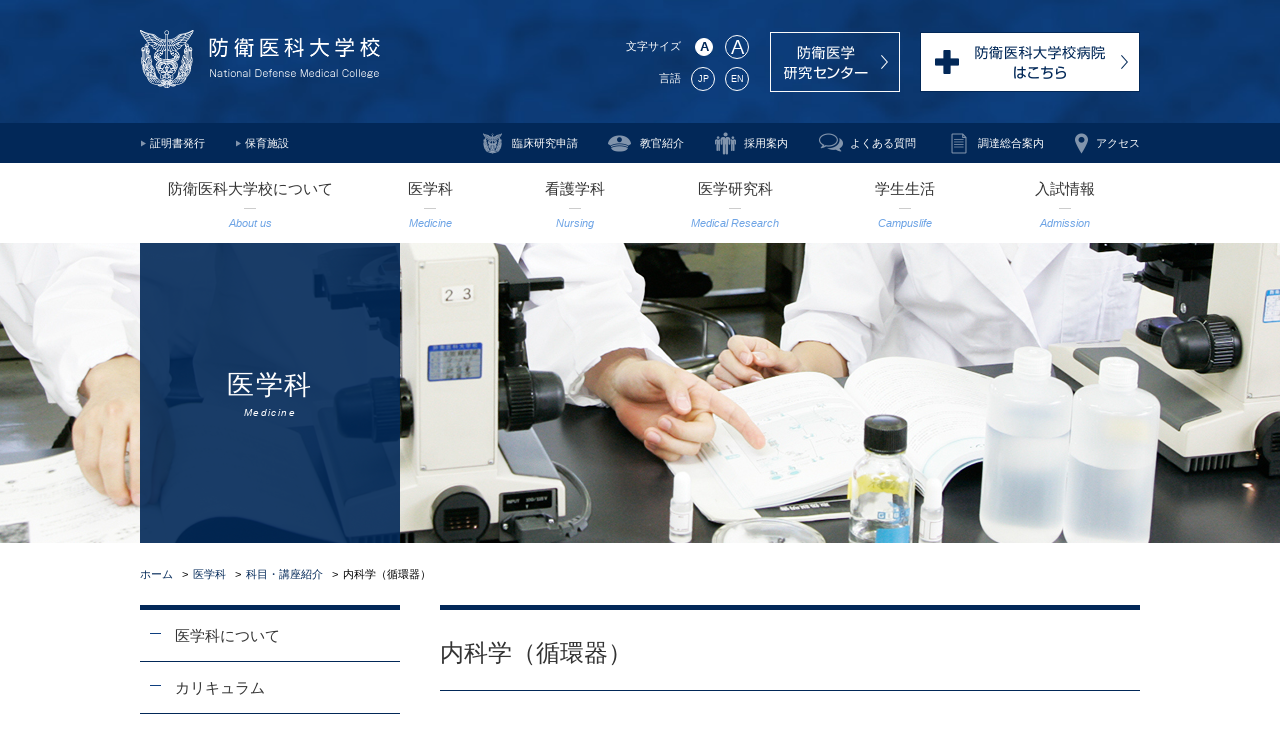

--- FILE ---
content_type: text/html; charset=UTF-8
request_url: https://www.ndmc.ac.jp/med/subject/naika01/
body_size: 41633
content:
<!doctype html>
<html>
<head>
<meta charset="utf-8">
<meta name="description" content="">
<meta name="viewport" content="width=device-width,intial-scale=1.0">
<meta name="format-detection" content="telephone=no">
<title>
内科学（循環器） | 防衛医科大学校</title>
<meta name="description" content="防衛医科大学校">
<meta name="keywords" content="防衛医科大学校">
<link href="/wp-content/themes/ndmc/common/css/yui.css" rel="stylesheet" type="text/css" id="yui_css">
<link href="/wp-content/themes/ndmc/common/css/base.css" rel="stylesheet" type="text/css" id="base_css">
<script src="/wp-content/themes/ndmc/common/js/jquery-1.9.1.min.js" type="text/javascript" id="jquery-1_9_1_min_js"></script>
<script src="/wp-content/themes/ndmc/common/js/jquery-cookie.js" type="text/javascript" id="jquery-cookie_js"></script>
<script src="/wp-content/themes/ndmc/common/js/jquery.easing.1.3.js" type="text/javascript" id="jquery_easing_1_3_js"></script>
<script src="/wp-content/themes/ndmc/common/js/base.js" type="text/javascript" id="base_js"></script>
<link rel="shortcut icon" href="/wp-content/themes/ndmc/common/favicon/favicon1.ico">
<!--PageID : 1620 Template : detail-sch -->
<link href="/wp-content/themes/ndmc/common/css/under.css" rel="stylesheet" type="text/css" id="under_css">
<script src="/wp-content/themes/ndmc/common/js/under.js" type="text/javascript" id="under_js"></script>
<!-- Google Analytics -->
<script>
  (function(i,s,o,g,r,a,m){i['GoogleAnalyticsObject']=r;i[r]=i[r]||function(){
  (i[r].q=i[r].q||[]).push(arguments)},i[r].l=1*new Date();a=s.createElement(o),
  m=s.getElementsByTagName(o)[0];a.async=1;a.src=g;m.parentNode.insertBefore(a,m)
  })(window,document,'script','//www.google-analytics.com/analytics.js','ga');

  ga('create', 'UA-75653855-3', 'auto');
  ga('send', 'pageview');

</script>
<!-- Google Analytics -->
</head>
<body>
<div id="wrap">
<div id="header">
  <div class="inner">
	<h1 id="logo">
		<a href="https://www.mod.go.jp/ndmc/">
			<img src="/wp-content/themes/ndmc/common/images/logo.png" alt="防衛医科大学校">
		</a>
	</h1>
	<div id="header_menu">
		<div id="search">
			<form action="/school_search/" method="get">
				<input name="q" type="text" value="" placeholder="Search">
			</form>
		</div>
		<div class="sizelang">
			<div id="font_resize">
				<div>文字サイズ</div>
				<div class="s"><a href="">A</a></div>
				<div class="l"><a href="">A</a></div>
			</div>
			<div id="language">
				<div>言語</div>
				<div><a href="https://www.mod.go.jp/ndmc/">JP</a></div>
				<div><a href="" title="It is under construction.">EN</a></div>
			</div>
		</div>
		<div id="center_bnr"><a href="/center/" target="_blank">防衛医学研究センター</a></div>
		<div id="hospital_bnr"><a href="/hospital/" target="_blank">防衛医科大学校病院</a></div>
	</div>
  </div>
  <div id="header_submenu">
	<div class="inner">
		<ul class="left">
						<li><a href="https://www.ndmc.ac.jp/alumni/">証明書発行</a></li>

						<li><a href="https://www.ndmc.ac.jp/nursery/">保育施設</a></li>
		</ul>

		<ul class="right">
			<li class="hsr01"><a href="/about/rinsho_shinsei/">臨床研究申請</a></li>
			<li class="hsr02"><a href="/teacher/">教官紹介</a></li>
			<li class="hsr03"><a href="/sh_recruit00/">採用案内</a></li>
			<li class="hsr04"><a href="/sh_faq/">よくある質問</a></li>
			<li class="hsr05"><a href="/info/">調達総合案内</a></li>
			<li class="hsr06"><a href="/access/">アクセス</a></li>
		</ul>
	</div>
  </div>
  <div id="gnav">
	<ul class="inner">
		<li id="gn01">
			<a href="/about/">
				<div class="category_name">防衛医科大学校について</div>
				<div class="sub_name">About us</div>
			</a>
			<div class="mega">
				<div class="mega_title">
					<h2>防衛医科大学校について</h2>
				</div>
				<ul>
					<li><a href="/about/university_summary/">大学概要</a></li>
					<li><a href="/about/identification/">学生の身分・給与・償還金</a></li>
					<li><a href="/about/rinsho_shinsei/">臨床研究申請</a></li>
					<li><a href="/about/funds/">競争的研究資金の管理・監査に関する取組</a></li>
					<li><a href="/about/pamphlet/">学校パンフレット</a></li>
				</ul>
			</div>
		</li>
		<li id="gn02">
			<a href="/med/">
				<div class="category_name">医学科</div>
				<div class="sub_name">Medicine</div>
			</a>
			<div class="mega">
				<div class="mega_title">
					<h2>医学科</h2>
				</div>
				<ul>
					<li><a href="/med/about/">医学科について</a></li>
					<li><a href="/med/curriculum/">カリキュラム</a></li>
					<li><a href="/med/subject/">科目・講座紹介</a></li>
					<li><a href="/med/graduate/">卒業後について</a></li>
					<li><a href="/med/degree/">学位・資格</a></li>
					<li><a href="/med/bunyabetsuhyokaigaku/">医学教育分野別評価</a></li>
					<li><a href="/med/questionary/">学生アンケート結果</a></li>
				</ul>
			</div>
		</li>
		<li id="gn03">
			<a href="/nrs/">
				<div class="category_name">看護学科</div>
				<div class="sub_name">Nursing</div>
			</a>
			<div class="mega">
				<div class="mega_title">
					<h2>看護学科</h2>
				</div>
				<ul>
					<li><a href="/nrs/about/">看護学科について</a></li>
					<li><a href="/nrs/curriculum/">カリキュラム</a></li>
					<li><a href="/nrs/subject/">講座紹介</a></li>
					<li><a href="/nrs/about_graduate/">卒業後について</a></li>
					<li><a href="/nrs/degree/">資格</a></li>
				</ul>
			</div>
		</li>
		<li id="gn04">
			<a href="/graduate/">
				<div class="category_name">医学研究科</div>
				<div class="sub_name">Medical Research</div>
			</a>
			<div class="mega">
				<div class="mega_title">
					<h2>医学研究科</h2>
				</div>
				<ul>
					<li><a href="/graduate/sh_grad001kenkyukagaiyou/">医学研究科概要</a></li>
					<li><a href="/graduate/research/">研究内容</a></li>
				</ul>
			</div>
		</li>
		<li id="gn05">
			<a href="/campuslife/">
				<div class="category_name">学生生活</div>
				<div class="sub_name">Campuslife</div>
			</a>
			<div class="mega">
				<div class="mega_title">
					<h2>学生生活</h2>
				</div>
				<ul>
					<li><a href="/campuslife/study/">授業の様子</a></li>
					<li><a href="/campuslife/daily/">学生の日常</a></li>
					<li><a href="/campuslife/club/">学友会活動（部活紹介）</a></li>
					<li><a href="/campuslife/schedule/">年間行事</a></li>
					<li><a href="/campuslife/voice/">在学生の声</a></li>
					<li><a href="/campuslife/map/">学内マップ</a></li>
					<li><a href="/campuslife/counseling/">福利厚生・学生相談</a></li>
					<li><a href="/campuslife/procedure/">証明書の交付について</a></li>
				</ul>
			</div>
		</li>
		<li id="gn06">
			<a href="/sh_test000%e5%85%a5%e8%a9%a6%e6%83%85%e5%a0%b1/">
				<div class="category_name">入試情報</div>
				<div class="sub_name">Admission</div>
			</a>
			<div class="mega">
				<div class="mega_title">
					<h2>入試情報</h2>
				</div>
				<ul>
					<li><a href="/sh_test000%e5%85%a5%e8%a9%a6%e6%83%85%e5%a0%b1/sh_test001igakuka/">医学科</a></li>
					<li><a href="/sh_test000%e5%85%a5%e8%a9%a6%e6%83%85%e5%a0%b1/sh_test002kangojiei/">看護学科（自衛官コース）</a></li>
					<li><a href="/sh_test000%e5%85%a5%e8%a9%a6%e6%83%85%e5%a0%b1/sh_test003kangogikan/">看護学科（技官コース）</a></li>
					<li><a href="/sh_test000%e5%85%a5%e8%a9%a6%e6%83%85%e5%a0%b1/sh_test004%e8%a9%a6%e9%a8%93%e5%95%8f%e9%a1%8c%e5%8f%8a%e3%81%b3%e8%a7%a3%e7%ad%94%e7%94%a8%e7%b4%99/">試験問題及び解答用紙</a></li>
					<li><a href="/sh_test000%e5%85%a5%e8%a9%a6%e6%83%85%e5%a0%b1/sh_test005open_campus/">オープンキャンパス</a></li>
					<li><a href="/sh_test000%e5%85%a5%e8%a9%a6%e6%83%85%e5%a0%b1/onlinekon/">オンライン懇談会</a></li>
					<li><a href="/sh_test000%e5%85%a5%e8%a9%a6%e6%83%85%e5%a0%b1/sh_test006goukaku_joukyou/">過去の合格状況</a></li>
					<li><a href="/sh_test000%e5%85%a5%e8%a9%a6%e6%83%85%e5%a0%b1/sh_test007nyushi_kakomon/">入試過去問題活用宣言について</a></li>
					<li><a href="/sh_test000%e5%85%a5%e8%a9%a6%e6%83%85%e5%a0%b1/sh_test008campus_life/">キャンパスライフ</a></li>
				</ul>
			</div>
		</li>
	</ul>
  </div>
  <div id="menu_btn"></div>
</div>

<div id="contents">
  <div id="mainvisual" style="background-image:url('/wp-content/uploads/2016/03/29.jpg');background-size:cover;">
	<div class="inner">
		<div class="category_title">
			<span class="main_title">医学科</span>
			<span class="sub_title">Medicine</span>
		</div>
	</div>
  </div>
  <div id="breadcrumb">
	<ul class="inner">
		<li><a href="https://www.mod.go.jp/ndmc/">ホーム</a></li>
		<li><a href="/med/">医学科</a></li>
		<li><a href="/med/subject/">科目・講座紹介</a></li>
		<li>内科学（循環器）</li>
	</ul>
  </div>
  <div id="content_column" class="inner">
	<div id="article">
		<h1 class="page_title">内科学（循環器）</h1>
			<h2 id="anchorlink01" class="anchorlink">沿革</h2>
				<div id="indent_1" class="text_image">
					<p>
						昭和49年、内科学講座が開設され、同講座を細野清士教授が担当した。同年8月、奥田稔助教授が着任した。<br>
						<span class="indent_ml">昭和50年度の内科学第二講座の開設に伴い、当講座は内科学第一講座と改称された。奥田助教授の後任として昭和53年1月に栗明助教授が着任した。</span><br>
						<span class="indent_ml">昭和53年12月、細野教授が副校長（診療担当）に就任し当講座の教授を兼任していたが、昭和58年8月、中村治雄教授が着任した。平成10年3月、中村教授が退官され、同年4月、大鈴文孝教授が講師から教授に着任した。</span><br>
						<span class="indent_ml">平成24年3月大鈴教授退官後、平成24年8月足立健教授が准教授から教授に着任した。</span><br>
						<span class="indent_ml">足立教授の専門分野は、循環器内科学一般、特に血管の生理学・病態の分子機構に関する研究を継続的に行っている。以前、慶應義塾大学医化学教室准教授を務めた経歴が有り、代謝学、プロテオミクス、メタボロミクス等の分析化学・蛋白化学にも精通している。筋小胞体カルシウムATPaseの心血管病に於ける障害の研究について世界的評価を得ている。臨床的には虚血性心疾患の成因、心不全、不整脈、代謝を基盤とした心血管病（糖尿病／メタボリックシンドローム・脂質代謝異常）、血管疾患（動脈硬化症、高血圧、肺塞栓症、肺高血圧）を中心に循環器一般の診療にあたっている。足立教授は現在、日本内科学会、日本循環器学会、日本心臓病学会、日本肺高血圧学会、日本肺循環学会で評議員を務め、日本心不全学会、日本肥満学会、日本高血圧学会員、アメリカ心臓病学会、欧州心臓病学会のFellow、慶應義塾大学客員教授、ボストン大学客員講師も務める。当教室は日本循環器学会、日本高血圧学会、日本不整脈学会、日本肥満学会の認定施設である。</span>
					</p>
				</div>
			<h2 id="anchorlink02" class="anchorlink">教育の概要</h2>
				<div id="indent_1" class="text_image">
					<p>
						卒前教育は2年、3年を対象に内科学系統講義、5年生にクリニカルクラークシップ（CCS）が行われ、病棟外来実習、心臓カテーテル、アイソトープ、心臓超音波検査、心臓CT/MRIの見学、抄読会、クルズス等充実したカリキュラムを実施している。<br>
						<span class="indent_ml">卒後教育としては初任実務研修生、専門研修生のための臨床研修、研究科生のための研究が行われている。</span><br>
						<span class="indent_ml">循環器内科では、現在5人が研究科学生、専門研修医として当医大で活躍中である。また、外部研修先として所沢ハート病院、菊名記念病院、榊原記念病院、埼玉医科大学、杏林大学等で広く臨床研修ができる環境にある。また、研修医、専修医に日本内科学会、日本循環器学会地方会、日本心臓病学会等での症例報告を推進し、英文の症例報告も多数ある。（New Eng J Med, JACC, Internal Med etc.）</span>
					</p>
				</div>
			<h2 id="anchorlink03" class="anchorlink">研究の要約</h2>
				<div id="indent_1" class="text_image">
					<p>
						研究は高血圧／糖尿病／メタボリックシンドローム、冠疾患・動脈硬化、心不全、不整脈グループに分かれている。<br>
						<span class="indent_ml">高血圧／糖尿病・メタボリックシンドローム研究では、臨床的に疾患リモデリングや代謝の新規マーカーの検索を行なっている。高血圧研究では細胞内の活性酸素種が炎症を引き起こし、新血管リモデリングを引き起こす機序とその臨床評価に焦点を当てている。また、MRIを用いた心筋肥大・心筋線維化の評価に付いても研究を開始した。糖尿病・メタボリックシンドローム研究では自衛隊の健診データを交えて、肥満、糖・脂質代謝異常が動脈硬化の早期指標である血管内皮障害を引き起こす機序について検討している。インスリン抵抗性による内皮障害についての研究が主である。インスリン抵抗性が臨床的にどのように血管障害に関わるのか、特にインスリン抵抗性に合併する脂肪肝が全身の代謝と血管内皮障害に関与するメカニズムを追求している。臓器特異性欠損マウスを用いて、各臓器のインスリン感受性の違いがどのように心血管病に繋がるかを分子生物学的に検討している。動物実験のために各種培養細胞、遺伝子・蛋白解析、大小の血管内皮機能検査を駆使し、必要に応じてGene Chip、Proteomics、Metabolome等の網羅的解析法を加えた検討を行っており、国内外で高い評価を得ている。脂肪細胞分泌血管拡張因子の検討や、糖尿病におけるFGFシグナルの関与に付いても実験準備中である。</span><br>
						<span class="indent_ml">冠疾患・動脈硬化グループではカテ患者の血清を分析して心血管病の新しいマーカーを検索している。アミノ酸代謝産物の解析が進んでおり、アルギニン代謝産物と血管疾患や血管のStiffnessとの関連について詳細な検討が行われている。また、ヒト血管内皮細胞を用いたEpigenetics解析も研究を準備している。</span><br>
						<span class="indent_ml">心不全グループは重症心不全の薬物・非薬物治療に関して種々の検討を行っている。アルギニン代謝酵素Arginaseの心不全における役割をヒト、マウス両方からtranslational researchを行なっている。アミノ酸解析は広く行なっており、うっ血肝や骨格筋障害のマーカー検索も行なっている。睡眠時無呼吸に対する介入と代謝変化に付いても検討中である。低栄養を合併した心不全患者に分岐鎖アミノ酸製剤投与による栄養改善に付いても検討中である。</span><br>
						<span class="indent_ml">不整脈グループは心房細動の酸化ストレス・代謝マーカーについて患者血清を用いて検討している。また、パッチクランプ法やマウスEPS装置を購入し、今後心房細動や不整脈の発生機序、薬効、分指標的に付いて検討を進める。当科は生理学・分子生物学・網羅的解析を含め、多角的かつ高度で臨床に役立つ循環器研究を目指している。心血管の生理を重要視して、理解が実臨床に行かせるように配慮している。米国ハーバード大学、ボストン大学、NIH、などに留学している。足立教授のテーマである筋小胞体カルシウムATPaseの障害は心不全、動脈硬化、糖尿病、脂肪肝、血栓症、不整脈の全てに関わっており、薬物学的/遺伝子工学的にこの分子の障害について検討を進めている。</span>
					</p>
				</div>
	</div>
	<div id="aside">
		<ul class="lv01">
			<li><a href="/med/about/">医学科について</a></li>
			<li><a href="/med/curriculum/">カリキュラム</a></li>
			<li class="active">
				<a href="/med/subject/">科目・講座紹介</a>
				<ul class="lv02">
					<li><a href="/med/subject/psychology/">心理学</a></li>
					<li><a href="/med/subject/language/">国語・国文学</a></li>
					<li><a href="/med/subject/sh_med009syakaigaku/">社会学</a></li>
					<li><a href="/med/subject/english/">英語</a></li>
					<li><a href="/med/subject/german/">独語</a></li>
					<li><a href="/med/subject/physics/">物理学</a></li>
					<li><a href="/med/subject/chemistry/">化学</a></li>
					<li><a href="/med/subject/biology/">生物学</a></li>
					<li><a href="/med/subject/mathematics/">数学</a></li>
					<li><a href="/med/subject/health/">保健体育</a></li>
					<li><a href="/med/subject/saisei/">再生発生学</a></li>
					<li><a href="/med/subject/kaibou/">解剖学</a></li>
					<li><a href="/med/subject/seiri/">生理学</a></li>
					<li><a href="/med/subject/seika/">生化学</a></li>
					<li><a href="/med/subject/yakuri-2/">薬理学</a></li>
					<li><a href="/med/subject/byotai/">病態病理学</a></li>
					<li><a href="/med/subject/sh_med023%e5%85%8d%e7%96%ab%e5%be%ae%e7%94%9f%e7%89%a9%e5%ad%a6/">免疫微生物学</a></li>
					<li><a href="/med/subject/kansen/">国際感染症学</a></li>
					<li><a href="/med/subject/sh_med026%e6%b3%95%e5%8c%bb%e5%ad%a6/">法医学</a></li>
					<li><a href="/med/subject/kougaku/">医用工学</a></li>
					<li><a href="/med/subject/bunshi/">分子生体制御学</a></li>
					<li><a href="/med/subject/sh_med024%e8%a1%9b%e7%94%9f%e5%ad%a6%e5%85%ac%e8%a1%86%e8%a1%9b%e7%94%9f%e5%ad%a6/">衛生学公衆衛生学</a></li>
					<li><a href="/med/subject/copyof-sh_med029%e9%98%b2%e8%a1%9b%e5%8c%bb%e5%ad%a6/">防衛医学</a></li>
					<li class="active"><a href="/med/subject/naika01/">内科学（循環器）</a></li>
					<li><a href="/med/subject/naika02/">内科学（腎臓･内分泌代謝）</a></li>
					<li><a href="/med/subject/naika03/">内科学（消化器）</a></li>
					<li><a href="/med/subject/sh_med033%e5%86%85%e7%a7%91%e5%ad%a6%ef%bc%88%e6%84%9f%e6%9f%93%e7%97%87%ef%bd%a5%e5%91%bc%e5%90%b8%e5%99%a8%ef%bc%89/">内科学（感染症･呼吸器）</a></li>
					<li><a href="/med/subject/naika05/">内科学（血液・膠原病アレルギー）</a></li>
					<li><a href="/med/subject/naika06/">内科学（神経･抗加齢血管）</a></li>
					<li><a href="/med/subject/sh_med039%e5%a4%96%e7%a7%91%e5%ad%a6%ef%bc%88%e6%b6%88%e5%8c%96%e7%ae%a1%e5%a4%96%e7%a7%91%ef%bc%89/">外科学（消化管外科）</a></li>
					<li><a href="/med/subject/geka02/">外科学（心臓･血管､呼吸器）</a></li>
					<li><a href="/med/subject/geka03/">外科学（肝胆膵､乳腺､小児）</a></li>
					<li><a href="/med/subject/sh_med036seishinkagaku/">精神科学</a></li>
					<li><a href="/med/subject/shoni-2/">小児科学</a></li>
					<li><a href="/med/subject/noshinkei/">脳神経外科学</a></li>
					<li><a href="/med/subject/seikei/">整形外科学</a></li>
					<li><a href="/med/subject/sh_med044%e7%9a%ae%e8%86%9a%e7%a7%91%e5%ad%a6/">皮膚科学</a></li>
					<li><a href="/med/subject/hinyoka/">泌尿器科学</a></li>
					<li><a href="/med/subject/ganka/">眼科学</a></li>
					<li><a href="/med/subject/copyof-sh_med047%e8%80%b3%e9%bc%bb%e5%92%bd%e5%96%89%e7%a7%91%e5%ad%a6/">耳鼻咽喉科学</a></li>
					<li><a href="/med/subject/sanhujinka/">産科婦人科学</a></li>
					<li><a href="/med/subject/hosyano/">放射線医学</a></li>
					<li><a href="/med/subject/sh_med050%e9%ba%bb%e9%85%94%e5%ad%a6/">麻酔学</a></li>
					<li><a href="/med/subject/sh_med051%e8%87%a8%e5%ba%8a%e6%a4%9c%e6%9f%bb%e5%8c%bb%e5%ad%a6/">臨床検査医学</a></li>
				</ul>
			</li>
			<li><a href="/med/graduate/">卒業後について</a></li>
			<li><a href="/med/degree/">学位・資格</a></li>
			<li><a href="/med/bunyabetsuhyokaigaku/">医学教育分野別評価</a></li>
			<li><a href="/med/questionary/">学生アンケート結果</a></li>
		</ul>
		<a class="bnr_college_about" href="/9-2/mean/"><img class="aside_bnr" src="/wp-content/themes/ndmc/common/images/under/bnr_aside.jpg" alt="防衛医科大学校で学ぶということ"></a>
		<a class="bnr_instructor" href="/teacher/"><img class="aside_bnr" src="/wp-content/themes/ndmc/common/images/under/bnr_instructor.jpg" alt="教官紹介"></a>
		<a class="bnr_instructor" href="/library/"><img class="aside_bnr" src="/wp-content/themes/ndmc/common/images/under/bnr_library.jpg" alt="図書館"></a>
		<a class="bnr_instructor" href="/facility/"><img class="aside_bnr" src="/wp-content/themes/ndmc/common/images/under/bnr_facility.jpg" alt="医学教育部の施設"></a>
		<a class="bnr_instructor" href="/center/"><img class="aside_bnr" src="/wp-content/themes/ndmc/common/images/under/bnr_center.jpg" alt="防衛医学研究センター"></a>
	</div>
  </div>
</div>

<div id="footer">
  <div class="inner">
	<div id="footer_right" class="right">
		<div id="footer_submenu">
			<ul>
				<li><a href="/sitemap/">サイトマップ</a></li>
				<li><a href="/kiyaku00/">利用規約</a></li>
				<li><a href="/contact00/contact/">お問い合わせ</a></li>
			</ul>
		</div>
		<div id="footer_menu" class="cf">
			<ul>
				<li><a href="https://www.mod.go.jp/" target="_blank">防衛省</a></li>
				<li><a href="https://www.pref.saitama.lg.jp/" target="_blank">埼玉県</a></li>
				<li><a href="https://www.city.tokorozawa.saitama.jp/" target="_blank">所沢市</a></li>
			</ul>
		</div>
	</div>
	<div id="footer_left" class="left">
		<div id="footer_logo"><img src="/wp-content/themes/ndmc/common/images/footer_logo.png" alt="防衛医科大学校"></div>
		<div id="address">
			〒359–8513&nbsp;埼玉県所沢市並木3–2<br>
			TEL： 04–2995–1211
		</div>
	</div>
	<small id="copy">Copyright <font>&copy;</font> National Defense Medical College. All Rights Reserved.</small>
  </div>
</div>
<a id="pagetop">PAGE TOP</a>
</div>
<div id="sp_menu">
	<ul class="lv01">
		<li>
			<a href="/about/">
				<div class="category_name">防衛医科大学校について</div>
				<div class="sub_name">About us</div>
			</a>
			<div class="open_btn"></div>
			<ul class="lv02">
				<li>
					<a href="/about/university_summary/">大学概要</a>
					<div class="open_btn"></div>
					<ul class="lv03">
						<li><a href="/about/university_summary/features/">学校長挨拶</a></li>
						<li><a href="/about/university_summary/greeting/">特色</a></li>
						<li><a href="/about/university_summary/history/">設立目的・沿革</a></li>
						<li><a href="/about/university_summary/organization/">組織図</a></li>
					</ul>
				</li>
				<li><a href="/about/identification/">学生の身分・給与・償還金</a></li>
				<li>
					<a href="/about/rinsho_shinsei/">臨床研究申請</a>
					<div class="open_btn"></div>
					<ul class="lv03">
						<li>
							<a href="/about/rinsho_shinsei/sh_ab008%e5%80%ab%e7%90%86%e5%a7%94%e5%93%a1%e4%bc%9a/">倫理委員会</a>
							<div class="open_btn"></div>
							<ul style="margin-left: 2rem;" class="lv03">
								<li><a href="/about/rinsho_shinsei/sh_ab008%e5%80%ab%e7%90%86%e5%a7%94%e5%93%a1%e4%bc%9a/researchlist12/">防衛医科大学校に保存されている検体・診療情報を用いる研究リスト12（Ｒ７）</a></li>
								<li><a href="/about/rinsho_shinsei/sh_ab008%e5%80%ab%e7%90%86%e5%a7%94%e5%93%a1%e4%bc%9a/researchlist11/">防衛医科大学校に保存されている検体・診療情報を用いる研究リスト11（Ｒ６）</a></li>
								<li><a href="/about/rinsho_shinsei/sh_ab008%e5%80%ab%e7%90%86%e5%a7%94%e5%93%a1%e4%bc%9a/researchlist10/">防衛医科大学校に保存されている検体・診療情報を用いる研究リスト10（Ｒ５）</a></li>
								<li><a href="/about/rinsho_shinsei/sh_ab008%e5%80%ab%e7%90%86%e5%a7%94%e5%93%a1%e4%bc%9a/researchlist9/">防衛医科大学校に保存されている検体・診療情報を用いる研究リスト9（Ｒ４）</a></li>
								<li><a href="/about/rinsho_shinsei/sh_ab008%e5%80%ab%e7%90%86%e5%a7%94%e5%93%a1%e4%bc%9a/researchlist8/">防衛医科大学校に保存されている検体・診療情報を用いる研究リスト8（Ｒ３）</a></li>
								<li><a href="/about/rinsho_shinsei/sh_ab008%e5%80%ab%e7%90%86%e5%a7%94%e5%93%a1%e4%bc%9a/researchlist7/">防衛医科大学校に保存されている検体・診療情報を用いる研究リスト7（Ｒ２）</a></li>
								<li><a href="/about/rinsho_shinsei/sh_ab008%e5%80%ab%e7%90%86%e5%a7%94%e5%93%a1%e4%bc%9a/researchlist6/">防衛医科大学校に保存されている検体・診療情報を用いる研究リスト6（Ｒ１）</a></li>
								<li><a href="/about/rinsho_shinsei/sh_ab008%e5%80%ab%e7%90%86%e5%a7%94%e5%93%a1%e4%bc%9a/researchlist5/">防衛医科大学校に保存されている検体・診療情報を用いる研究リスト5（Ｈ30）</a></li>
								<li><a href="/about/rinsho_shinsei/sh_ab008%e5%80%ab%e7%90%86%e5%a7%94%e5%93%a1%e4%bc%9a/researchlist4/">防衛医科大学校に保存されている検体・診療情報を用いる研究リスト4</a></li>
								<li><a href="/about/rinsho_shinsei/sh_ab008%e5%80%ab%e7%90%86%e5%a7%94%e5%93%a1%e4%bc%9a/researchlist3/">防衛医科大学校に保存されている検体・診療情報を用いる研究リスト3</a></li>
								<li><a href="/about/rinsho_shinsei/sh_ab008%e5%80%ab%e7%90%86%e5%a7%94%e5%93%a1%e4%bc%9a/researchlist2/">防衛医科大学校に保存されている検体・診療情報を用いる研究リスト2</a></li>
								<li><a href="/about/rinsho_shinsei/sh_ab008%e5%80%ab%e7%90%86%e5%a7%94%e5%93%a1%e4%bc%9a/researchlist1/">防衛医科大学校に保存されている検体・診療情報を用いる研究リスト1</a></li>		
								</ul>
						</li>
						<li><a href="/about/rinsho_shinsei/clinical_trials/">認定臨床研究審査委員会</a></li>
					</ul>
				</li>
				<li><a href="/about/funds/">競争的研究資金の管理・監査に関する取組</a></li>
				<li><a href="/about/pamphlet/">学校パンフレット</a></li>
			</ul>
		</li>
		<li>
			<a href="/med/">
				<div class="category_name">医学科</div>
				<div class="sub_name">Medicine</div>
			</a>
			<div class="open_btn"></div>
			<ul class="lv02">
				<li><a href="/med/about/">医学科について</a></li>
				<li>
					<a href="/med/curriculum/">カリキュラム</a>
					<div class="open_btn"></div>
					<ul class="lv03">
						<li><a href="/med/curriculum/curriculumpolicy/">教育方針（カリキュラム・ポリシー）</a></li>
						<li><a href="/med/curriculum/shingaku/">進学課程</a></li>
						<li><a href="/med/curriculum/senmon/">専門課程</a></li>
						<li><a href="/med/curriculum/kunren/">訓練課程</a></li>
					</ul>
				</li>
				<li>
					<a href="/med/subject/">科目・講座紹介</a>
					<div class="open_btn"></div>
					<ul class="lv03">
						<li>
							<a><b>学科目</b></a>
							<div class="open_btn"></div>
							<ul class="lv03">
								<li><a href="/med/subject/psychology/">&emsp;&emsp;心理学</a></li>
								<li><a href="/med/subject/language/">&emsp;&emsp;国語・国文学</a></li>
								<li><a href="/med/subject/sh_med009syakaigaku/">&emsp;&emsp;社会学</a></li>
								<li><a href="/med/subject/english/">&emsp;&emsp;英語</a></li>
								<li><a href="/med/subject/german/">&emsp;&emsp;独語</a></li>
								<li><a href="/med/subject/physics/">&emsp;&emsp;物理学</a></li>
								<li><a href="/med/subject/chemistry/">&emsp;&emsp;化学</a></li>
								<li><a href="/med/subject/biology/">&emsp;&emsp;生物学</a></li>
								<li><a href="/med/subject/mathematics/">&emsp;&emsp;数学</a></li>
								<li><a href="/med/subject/health/">&emsp;&emsp;保健体育</a></li>
							</ul>
						</li>
						<li>
							<a><b>基礎医学</b></a>
							<div class="open_btn"></div>
							<ul class="lv03">
								<li><a href="/med/subject/saisei/">&emsp;&emsp;再生発生学</a></li>
								<li><a href="/med/subject/kaibou/">&emsp;&emsp;解剖学</a></li>
								<li><a href="/med/subject/seiri/">&emsp;&emsp;生理学</a></li>
								<li><a href="/med/subject/seika/">&emsp;&emsp;生化学</a></li>
								<li><a href="/med/subject/yakuri-2/">&emsp;&emsp;薬理学</a></li>
								<li><a href="/med/subject/byotai/">&emsp;&emsp;病態病理学</a></li>
								<li><a href="/med/subject/sh_med023%e5%85%8d%e7%96%ab%e5%be%ae%e7%94%9f%e7%89%a9%e5%ad%a6/">&emsp;&emsp;免疫微生物学</a></li>
								<li><a href="/med/subject/kansen/">&emsp;&emsp;国際感染症学</a></li>
								<li><a href="/med/subject/sh_med026%e6%b3%95%e5%8c%bb%e5%ad%a6/">&emsp;&emsp;法医学</a></li>
								<li><a href="/med/subject/kougaku/">&emsp;&emsp;医用工学</a></li>
								<li><a href="/med/subject/bunshi/">&emsp;&emsp;分子生体制御学</a></li>
								<li><a href="/med/subject/sh_med024%e8%a1%9b%e7%94%9f%e5%ad%a6%e5%85%ac%e8%a1%86%e8%a1%9b%e7%94%9f%e5%ad%a6/">&emsp;&emsp;衛生学公衆衛生学</a></li>
								<li><a href="/med/subject/copyof-sh_med029%e9%98%b2%e8%a1%9b%e5%8c%bb%e5%ad%a6/">&emsp;&emsp;防衛医学</a></li>
							</ul>
						</li>
						<li>
							<a><b>臨床医学</b></a>
							<div class="open_btn"></div>
							<ul class="lv03">
								<li><a href="/med/subject/naika01/">&emsp;&emsp;内科学（循環器）</a></li>
								<li><a href="/med/subject/naika02/">&emsp;&emsp;内科学（腎臓･内分泌代謝）</a></li>
								<li><a href="/med/subject/naika03/">&emsp;&emsp;内科学（消化器）</a></li>
								<li><a href="/med/subject/sh_med033%e5%86%85%e7%a7%91%e5%ad%a6%ef%bc%88%e6%84%9f%e6%9f%93%e7%97%87%ef%bd%a5%e5%91%bc%e5%90%b8%e5%99%a8%ef%bc%89/">&emsp;&emsp;内科学（感染症･呼吸器）</a></li>
								<li><a href="/med/subject/naika05">&emsp;&emsp;内科学（血液・膠原病アレルギー）</a></li>
								<li><a href="/med/subject/naika06/">&emsp;&emsp;内科学（神経･抗加齢血管）</a></li>
								<li><a href="/med/subject/sh_med039%e5%a4%96%e7%a7%91%e5%ad%a6%ef%bc%88%e6%b6%88%e5%8c%96%e7%ae%a1%e5%a4%96%e7%a7%91%ef%bc%89/">&emsp;&emsp;外科学（消化管外科）</a></li>
								<li><a href="/med/subject/geka02/">&emsp;&emsp;外科学（心臓･血管､呼吸器）</a></li>
								<li><a href="/med/subject/geka03/">&emsp;&emsp;外科学（肝胆膵､乳腺､小児）</a></li>
								<li><a href="/med/subject/sh_med036seishinkagaku/">&emsp;&emsp;精神科学</a></li>
								<li><a href="/med/subject/shoni-2/">&emsp;&emsp;小児科学</a></li>
								<li><a href="/med/subject/noshinkei/">&emsp;&emsp;脳神経外科学</a></li>
								<li><a href="/med/subject/seikei/">&emsp;&emsp;整形外科学</a></li>
								<li><a href="/med/subject/sh_med044%e7%9a%ae%e8%86%9a%e7%a7%91%e5%ad%a6/">&emsp;&emsp;皮膚科学</a></li>
								<li><a href="/med/subject/hinyoka/">&emsp;&emsp;泌尿器科学</a></li>
								<li><a href="/med/subject/ganka/">&emsp;&emsp;眼科学</a></li>
								<li><a href="/med/subject/copyof-sh_med047%e8%80%b3%e9%bc%bb%e5%92%bd%e5%96%89%e7%a7%91%e5%ad%a6/">&emsp;&emsp;耳鼻咽喉科学</a></li>
								<li><a href="/med/subject/sanhujinka/">&emsp;&emsp;産科婦人科学</a></li>
								<li><a href="/med/subject/hosyano/">&emsp;&emsp;放射線医学</a></li>
								<li><a href="/med/subject/sh_med050%e9%ba%bb%e9%85%94%e5%ad%a6/">&emsp;&emsp;麻酔学</a></li>
								<li><a href="/med/subject/sh_med051%e8%87%a8%e5%ba%8a%e6%a4%9c%e6%9f%bb%e5%8c%bb%e5%ad%a6/">&emsp;&emsp;臨床検査医学</a></li>
							</ul>
						</li>
					</ul>
				</li>
				<li>
					<a href="/med/graduate/">卒業後について</a>
					<div class="open_btn"></div>
					<ul class="lv03">
						<li><a href="/med/graduate/course/">卒業後の進路</a></li>
						<li><a href="/med/graduate/vioce/">先輩の声</a></li>
					</ul>
				</li>
				<li><a href="/med/degree/">学位・資格</a></li>
				<li><a href="/med/bunyabetsuhyokaigaku/">医学教育分野別評価</a></li>
				<li><a href="/med/questionary/">学生アンケート結果</a></li>
			</ul>
		</li>
		<li>
			<a href="/nrs/">
				<div class="category_name">看護学科</div>
				<div class="sub_name">Nursing</div>
			</a>
			<div class="open_btn"></div>
			<ul class="lv02">
				<li><a href="/nrs/about/">看護学科について</a></li>
				<li>
					<a href="/nrs/curriculum/">カリキュラム</a>
					<div class="open_btn"></div>
					<ul class="lv03">
						<li><a href="/nrs/curriculum/jieikan/">自衛官コース</a></li>
						<li><a href="/nrs/curriculum/gikan/">技官コース</a></li>
					</ul>
				</li>
				<li>
					<a href="/nrs/subject/">講座紹介</a>
					<div class="open_btn"></div>
					<ul class="lv03">
						<li><a href="/nrs/subject/kiso/">基礎看護学</a></li>
						<li><a href="/nrs/subject/seijinkango/">成人看護学</a></li>
						<li><a href="/nrs/subject/rounen/">老年看護学</a></li>
						<li><a href="/nrs/subject/syoni/">小児看護学</a></li>
						<li><a href="/nrs/subject/bosei/">母性看護学</a></li>
						<li><a href="/nrs/subject/seishin/">精神看護学</a></li>
						<li><a href="/nrs/subject/sh_nrs012%e5%9c%b0%e5%9f%9f%e7%9c%8b%e8%ad%b7%e5%ad%a6/">地域看護学</a></li>
						<li><a href="/nrs/subject/boei/">防衛看護学</a></li>
					</ul>
				</li>
				<li>
					<a href="/nrs/about_graduate/">卒業後について</a>
					<div class="open_btn"></div>
					<ul class="lv03">
						<li><a href="/nrs/about_graduate/course/">卒業後の進路</a></li>
						<li><a href="/nrs/about_graduate/voice/">先輩の声</a></li>
					</ul>
				</li>
				<li><a href="/nrs/degree/">資格</a></li>
			</ul>
		</li>
		<li>
			<a href="/graduate/">
				<div class="category_name">医学研究科</div>
				<div class="sub_name">Medical Research</div>
			</a>
			<div class="open_btn"></div>
			<ul class="lv02">
				<li><a href="/graduate/sh_grad001kenkyukagaiyou/">医学研究科概要</a></li>
				<li>
					<a href="/graduate/research/">研究内容</a>
					<div class="open_btn"></div>
					<ul class="lv03">
						<li><a href="/graduate/research/sh_grad003/">１．総合基礎医学群　　　　　　　　　　　　　　　　　　　　　　　　　　　　　　　　　　　　　　　　　　　　　　　　　（１）総合生理学系</a></li>
						<li><a href="/graduate/research/sh_grad004%e7%b7%8f%e5%90%88%e7%97%85%e7%90%86%e5%ad%a6%e7%b3%bb/">（２）総合病理学系</a></li>
						<li><a href="/graduate/research/sh_grad005%e7%b7%8f%e5%90%88%e7%a4%be%e4%bc%9a%e3%83%bb%e7%92%b0%e5%a2%83%e5%8c%bb%e5%ad%a6%e7%b3%bb/">（３）総合社会・環境医学系</a></li>
						<li><a href="/graduate/research/sh_grad006%e6%95%91%e6%80%a5%e5%8c%bb%e5%ad%a6%e5%8f%8a%e3%81%b3%e3%83%97%e3%83%a9%e3%82%a4%e3%83%9e%e3%83%aa%e3%83%bc%e3%83%bb%e3%82%b1%e3%82%a2%e3%83%bc%e5%8c%bb%e5%ad%a6%e7%b3%bb/">２．総合臨床医学群　（１）救急医学及びプライマリー・ケアー医学系</a></li>
						<li><a href="/graduate/research/sh_grad007%e6%88%90%e4%ba%ba%e5%8c%bb%e5%ad%a6%e7%b3%bb/">（２）成人医学系</a></li>
					</ul>
				</li>
			</ul>
		</li>
		<li>
			<a href="/campuslife/">
				<div class="category_name">学生生活</div>
				<div class="sub_name">Campuslife</div>
			</a>
			<div class="open_btn"></div>
			<ul class="lv02">
				<li><a href="/campuslife/study/">授業の様子</a></li>
				<li>
					<a href="/campuslife/daily/">学生の日常</a>
					<div class="open_btn"></div>
					<ul class="lv03">
						<li><a href="/campuslife/daily/igakusei/">医学科学生の一日</a></li>
						<li><a href="/campuslife/daily/jiekan/">看護学科学生（自衛官コース）の一日</a></li>
						<li><a href="/campuslife/daily/gikan/">看護学科学生（技官コース）の一日</a></li>
						<li><a href="/campuslife/daily/menu/">学生の食事の様子</a></li>
					</ul>
				</li>
				<li><a href="/campuslife/club/">学友会活動（部活紹介）</a></li>
				<li><a href="/campuslife/schedule/">年間行事</a></li>
				<li><a href="/campuslife/voice/">在学生の声</a></li>
				<li><a href="/campuslife/map/">学内マップ</a></li>
				<li><a href="/campuslife/counseling/">福利厚生・学生相談</a></li>
				<li>
					<a href="/campuslife/procedure/">証明書の交付について</a>
					<div class="open_btn"></div>
					<ul class="lv03">
						<li><a href="/campuslife/procedure/medicine/">医学科・看護学科・医学研究科の証明書の交付について</a></li>
						<li><a href="/campuslife/procedure/nurse/">高等看護学院の証明書交付について</a></li>
					</ul>
				</li>
			</ul>
		</li>
		<li>
			<a href="/sh_test000%e5%85%a5%e8%a9%a6%e6%83%85%e5%a0%b1/">
				<div class="category_name">入試情報</div>
				<div class="sub_name">Admission</div>
			</a>
			<div class="open_btn"></div>
			<ul class="lv02">
				<li><a href="/sh_test000%e5%85%a5%e8%a9%a6%e6%83%85%e5%a0%b1/sh_test001igakuka/">医学科</a></li>
				<li><a href="/sh_test000%e5%85%a5%e8%a9%a6%e6%83%85%e5%a0%b1/sh_test002kangojiei/">看護学科（自衛官コース）</a></li>
				<li><a href="/sh_test000%e5%85%a5%e8%a9%a6%e6%83%85%e5%a0%b1/sh_test003kangogikan/">看護学科（技官コース）</a></li>
				<li><a href="/sh_test000%e5%85%a5%e8%a9%a6%e6%83%85%e5%a0%b1/sh_test004%e8%a9%a6%e9%a8%93%e5%95%8f%e9%a1%8c%e5%8f%8a%e3%81%b3%e8%a7%a3%e7%ad%94%e7%94%a8%e7%b4%99/">試験問題及び解答用紙</a></li>
				<li><a href="/sh_test000%e5%85%a5%e8%a9%a6%e6%83%85%e5%a0%b1/sh_test005open_campus/">オープンキャンパス</a></li>
				<li><a href="/sh_test000%e5%85%a5%e8%a9%a6%e6%83%85%e5%a0%b1/onlinekon/">オンライン懇談会</a></li>
				<li><a href="/sh_test000%e5%85%a5%e8%a9%a6%e6%83%85%e5%a0%b1/sh_test006goukaku_joukyou/">過去の合格状況</a></li>
				<li><a href="/sh_test000%e5%85%a5%e8%a9%a6%e6%83%85%e5%a0%b1/sh_test007nyushi_kakomon/">入試過去問題活用宣言について</a></li>
				<li><a href="/sh_test000%e5%85%a5%e8%a9%a6%e6%83%85%e5%a0%b1/sh_test008campus_life/">キャンパスライフ</a></li>
			</ul>
		</li>
		<li>
			<a href="/news/">
				<div class="category_name">ニュース & イベント</div>
				<div class="sub_name">News & Events</div>
			</a>
			<div class="open_btn"></div>
			<ul class="lv02">
				<li><a href="/news/2025/">2025年度</a></li>
				<li><a href="/news/2024/">2024年度</a></li>
				<li><a href="/news/2023/">2023年度</a></li>
				<li><a href="/news/2022/">2022年度</a></li>
				<li><a href="/news/2021/">2021年度</a></li>
				<li><a href="/news/2020/">2020年度</a></li>
				<li><a href="/news/2019/">2019年度</a></li>
				<li><a href="/news/2018/">2018年度</a></li>
				<li><a href="/news/2017/">2017年度</a></li>
				<li><a href="/news/2016/">2016年度</a></li>
				<li><a href="/news/2015/">2015年度</a></li>
				<li><a href="/news/2014/">2014年度</a></li>
			</ul>
		</li>
	</ul>
	<ul class="st_menu cf">
						<li><a href="https://www.ndmc.ac.jp/alumni/">証明書発行</a></li>

								<li><a href="/nursery/">保育施設</a></li>
	</ul>
	<ul class="use_menu cf">
		<li class="hsr01"><a href="/about/rinsho_shinsei/">臨床研究申請</a></li>
		<li class="hsr02"><a href="/teacher/">教官紹介</a></li>
		<li class="hsr03"><a href="/sh_recruit00/">採用案内</a></li>
		<li class="hsr04"><a href="/sh_faq/">よくある質問</a></li>
		<li class="hsr05"><a href="/info/">調達総合案内</a></li>
		<li class="hsr06"><a href="/access/">アクセス</a></li>
	</ul>
	<div id="search_sp">
		<form action="/school_search/" method="get">
			<input name="q" type="text" value="" placeholder="Search">
		</form>
	</div>
	<a class="bnr_sp" href="/hospital/"><img src="/wp-content/themes/ndmc/common/images/bnr_hospital.png" alt="防衛医科大学校病院" target="_blank"></a>
	<a class="bnr_center" href="/center/">防衛医学研究センター</a>
	<a class="bnr_en" href="" title="It is under construction.">English</a>
</div>
</body>
</html>


--- FILE ---
content_type: text/css
request_url: https://www.ndmc.ac.jp/wp-content/themes/ndmc/common/css/yui.css
body_size: 2963
content:

html {
    background: #fff none repeat scroll 0 0;
    color: #000;
}
body, div, dl, dt, dd, ul, ol, li, h1, h2, h3, h4, h5, h6, pre, code, form, fieldset, legend, input, textarea, p, blockquote, th, td {
    margin: 0;
    padding: 0;
}
table {
    border-collapse: collapse;
    border-spacing: 0;
}
fieldset, img {
    border: 0 none;
}
address, caption, cite, code, dfn, em, strong, th, var {
    font-style: normal;
    font-weight: normal;
}
strong{font-weight:bold}
ol, ul {
    list-style: outside none none;
}
caption, th {
    text-align: left;
}
h1, h2, h3, h4, h5, h6 {
    font-size: 100%;
    font-weight: normal;
}
q::before, q::after {
    content: "";
}
abbr, acronym {
    border: 0 none;
    font-variant: normal;
}
sup {
    vertical-align: text-top;
}
sub {
    vertical-align: text-bottom;
}
input, textarea, select {
    font-family: inherit;
    font-size: inherit;
    font-weight: inherit;
}
legend {
    color: #000;
}
#yui3-css-stamp.cssreset {
    display: none;
}


/* sitemap */

.menu {
    max-width: 600px;
}

.menu a {
    display: block;
    padding: 5px;
    text-decoration: none;
    color: #000;
    border-bottom: 1px solid #ccc;
}

label {
    display: block;
    margin: 0 0 4px 0;
    padding : 5px;
    line-height: 1;
    color :#000;
    background : #fff;
    cursor :pointer;
}

input {
    display: none;
}

.menu ul {
    margin: 0;
    padding: 0;
    background :#fff;
    list-style: none;
}

.menu li {
    height: 0;
    overflow: hidden;
    -webkit-transition: all 0.5s;
    -moz-transition: all 0.5s;
    -ms-transition: all 0.5s;
    -o-transition: all 0.5s;
    transition: all 0.5s;
}

#menu_bar01:checked ~ #links01 li,
#menu_bar05:checked ~ #links05 li,
#menu_bar09:checked ~ #links09 li,
#menu_bar12:checked ~ #links12 li{
    height: 65px;
    opacity: 1;
}

#menu_bar02:checked ~ #links02 li,
#menu_bar03:checked ~ #links03 li,
#menu_bar04:checked ~ #links04 li,
#menu_bar06:checked ~ #links06 li,
#menu_bar07:checked ~ #links07 li,
#menu_bar08:checked ~ #links08 li,
#menu_bar10:checked ~ #links10 li,
#menu_bar11:checked ~ #links11 li,
#menu_bar13:checked ~ #links13 li,
#menu_bar14:checked ~ #links14 li,
#menu_bar15:checked ~ #links15 li,
#menu_bar16:checked ~ #links16 li{
    height: 45px;
    opacity: 1;
}

.toggle:hover{
    color: #39f;
    cursor: pointer;
}

.toggle2:hover{
    color: #00984F;
    cursor: pointer;
}

#info{
    font-size: 0.9em;
}

.all .inner2{
    display:none;
}

.all ul{
    max-width: 450px;
}


/* 大見出しのアコーディオンメニュー */
/*
a{
    text-decoration: none;
    display: block;
}

.check_input{
    display: none;
}

.check_label{
    display: block;
}

.contents{
    display: none;
}

.check_input:checked + .check_label + .contents{
    display: block;
}
*/

--- FILE ---
content_type: text/css
request_url: https://www.ndmc.ac.jp/wp-content/themes/ndmc/common/css/base.css
body_size: 31318
content:
@charset "utf-8";
/* CSS Document */

html,body {font-family:"ヒラギノ角ゴ Pro W3", "Hiragino Kaku Gothic Pro", "メイリオ", Meiryo, Osaka, "ＭＳ Ｐゴシック", "MS PGothic", sans-serif;font-size:14px;line-height:1.5em;height:100%;margin-bottom:1px;}
.cf:after,.cf:before{content:"";display:table;table-layout:fixed;}.cf:after{clear:both}.cf{zoom:1}
#wrap {width:100%;min-width:320px;overflow:hidden;position:relative;}
.inner {width:1000px;margin:0 auto;position:relative;}
.inner:after,.inner:before{content:"";display:table;table-layout:fixed;}.inner:after{clear:both;}.inner{zoom:1;}
a {text-decoration:none;}
.left {float:left;}
.right {float:right;}

.mb100 {margin-bottom:100px !important;}
.mb110 {margin-bottom:110px !important;}
.mb120 {margin-bottom:120px !important;}

.speak_skip {position:absolute;left:-999999px;}

/*header*/
#header {padding-top:30px;background:url(../images/bg_base.jpg) no-repeat center top;background-size:cover;}
#logo {float:left;width:240px;}
#logo a,
#logo img {display:block;width:100%;height:auto;}

.hospital #header {background:#00984f;}
.hospital #logo {width:289px;}

/*header_menu*/
#header_menu {float:right;display:table;height:60px;}
#header_menu > div {display:table-cell;vertical-align:middle;}

#search input[type="text"] {width:/*145*/120px;padding:4px 35px 3px 20px;border-radius:16px;font-size:.8em;border:none;margin-right:20px;background:#fff url(../images/icon_search.png) no-repeat right 14px center;}
#search input[type="text"]:focus {background-color:#FFC;}
	#search input[type="text"]::-webkit-input-placeholder {color:#666;font-style:italic;}
	#search input[type="text"]::-moz-placeholder {color:#666;font-style:italic;}
		#search input[type="text"]:focus::-webkit-input-placeholder {color:#FFC;}
		#search input[type="text"]:focus::-moz-placeholder {color:#FFC;}

.hospital #search input[type="text"] {width:145px;}

.sizelang {padding-right:20px;}

#font_resize {padding-bottom:8px;}
#font_resize > div {display:table-cell;color:#fff;font-size:.8em;vertical-align:middle;}
#font_resize > div a  {display:block;border-radius:100%;border:solid 1px #fff;color:#fff;margin-left:10px;text-align:center;}
#font_resize .s a {width:16px;height:16px;font-size:13px;line-height:1.3em;margin-left:14px;}
#font_resize .l a {width:22px;height:22px;font-size:20px;line-height:1.1em;margin-left:12px;}

#language > div {display:table-cell;color:#fff;font-size:.8em;}
#language > div a  {display:block;border-radius:100%;border:solid 1px #fff;color:#fff;margin-left:10px;text-align:center;}
#language a {width:22px;height:21px;padding-top:1px;font-size:0.8em;}

#font_resize,
#language {display:table;table-layout:auto;}
#font_resize > div:first-child,
#language > div:first-child {width:70px;text-align:right;}
#font_resize > div:nth-child(2),
#language > div:nth-child(2) {width:30px;}
#font_resize > div:nth-child(3),
#language > div:nth-child(3) {width:35px;}

#font_resize .s a:hover,
#font_resize .l a:hover,
#language a:hover,
#font_resize .s a.active,
#font_resize .l a.active,
#language a.active {background:#fff;color:#022858;font-weight:bold;}
#font_resize .s a:hover,
#font_resize .s a.active {font-size:13px;}
#font_resize .l a:hover,
#font_resize .l a.active {font-size:20px;}

#center_bnr a {display:inline-block;width:130px;height:60px;overflow:hidden;text-indent:120%;white-space:nowrap;background:url(../images/bnr_center.png) no-repeat left top;background-size:100% auto;margin-right:20px;}
#hospital_bnr a {display:inline-block;width:220px;height:60px;overflow:hidden;text-indent:120%;white-space:nowrap;background:#fff url(../images/bnr_hospital_on.png) no-repeat left top;background-size:100% auto;}
#center_bnr a:hover {background-image:url(../images/bnr_center_on.png);background-color:#fff;}
#hospital_bnr a:hover {background-image:url(../images/bnr_hospital.png);background-color:#022858;}
#center_bnr a,
#hospital_bnr a {position:relative;top:2px;}

#menu_btn {display:none;}

.hospital #font_resize .s a:hover,
.hospital #font_resize .l a:hover,
.hospital #language a:hover,
.hospital #font_resize .s a.active,
.hospital #font_resize .l a.active,
.hospital #language a.active {color:#00984f;}
.hospital #hospital_bnr a {width:200px;background-image:url(../images/hospital_bnr_college_on.png);background-color:#fff;position:relative;top:2px;}
.hospital #hospital_bnr a:hover {background-image:url(../images/hospital_bnr_college.png);background-color:#076236;}

/*header_submenu*/
#header_submenu {background:#022858;margin-top:27px;}
#header_submenu ul {display:table;height:40px;}
#header_submenu ul li {display:table-cell;}
#header_submenu ul li a {display:block;height:20px;padding:10px 0;color:#fff;background:url(../images/icon_header.png) no-repeat left top;background-size:30px auto;font-size:.8em;}
#header_submenu ul li a:hover {opacity:.7;}
#header_submenu ul.left li a {padding-left:10px;background-position:left 17px;margin-left:30px;}
#header_submenu ul.left li:first-child a {margin-left:0;}

#header_submenu ul.right li a {margin-left:30px;}
#header_submenu ul.right  .hsr01 a {background-position:left -30px;padding-left:30px;margin-left:0;}
#header_submenu ul.right  .hsr02 a {background-position:left -68px;padding-left:32px;}
#header_submenu ul.right  .hsr03 a {background-position:left -111px;padding-left:30px;}
#header_submenu ul.right  .hsr04 a {background-position:left -150px;padding-left:32px;}
#header_submenu ul.right  .hsr05 a {background-position:left -188px;padding-left:32px;}
#header_submenu ul.right  .hsr06 a {background-position:left -230px;padding-left:22px;}

.hospital #header_submenu {background:#076236;}
/*.hospital #header_submenu ul.left{width:220px;}*/
.hospital #new_event.nd .top_title {font-weight:normal;}

/*gnav*/
#gnav {background:#fff;position:relative;}
#gnav > ul {display:table;height:80px;}
#gnav > ul > li {display:table-cell;}
	#gnav #gn01 {width:22%;}
	#gnav #gn02 {width:14%;}
	#gnav #gn03 {width:15%;}
	#gnav #gn04 {width:17%;}
	#gnav #gn05 {width:17%;}
	#gnav #gn06 {width:15%;}

#gnav > ul > li > a {display:block;width:100%;height:80px;color:#000;}
#gnav > ul > li > a > div {text-align:center;}
#gnav > ul > li > a .category_name {position:relative;font-size:1.1em;padding:15px 0 10px;color:#333;}
#gnav > ul > li > a .category_name:after {content:"";display:block;width:12px;height:1px;background:#ccc;position:absolute;left:50%;bottom:0;margin-left:-6px;transition:.3s;}
#gnav > ul > li a:hover .category_name:after,
#gnav > ul > li.active a .category_name:after {width:80%;margin-left:0;left:10%;}
#gnav > ul > li > a .sub_name {color:#6ea4e5;font-size:.8em;font-style:italic;padding:4px 0;}

.hospital #gnav > ul > li > a .sub_name {color:#00984f;}
	.hospital #gnav #gn01 {width:18%;}
	.hospital #gnav #gn02 {width:21%;}
	.hospital #gnav #gn03 {width:21%;}
	.hospital #gnav #gn04 {width:21%;}
	.hospital #gnav #gn05 {width:19%;}
	
/*megamenu*/
.mega {width:1000px;display:table;position:absolute;left:0;background:#fff;z-index:1;display:none;opacity:0;}
.mega:before,
.mega:after {content:"";display:block;width:100%;height:100%;position:absolute;top:0;}
.mega:before {right:100%;background:#1a3c67;}
.mega:after {left:100%;background:#24518a;}
.mega > div {display:table-cell;width:300px;background:#1a3c67;vertical-align:middle;text-align:center;}
.mega > div h2 {display:inline;color:#fff;font-size:1.4em;letter-spacing:2px;}
.mega ul {display:table-cell;width:700px;background:#24518a;padding-top:30px;}
.mega ul,.mega ul:before{content:"";display:table;table-layout:fixed;}.mega ul:after{clear:both}.mega ul{zoom:1}
.mega ul li {width:33.3%;float:left;margin-bottom:30px;}
.mega ul li:nth-child(3n + 1) {clear:left;}
.mega ul li a {display:block;padding-left:90px;background:url(../images/arrow_white.png) no-repeat 75px 2px;background-size:7px auto;color:#fff;}

.hospital .mega > div,
.hospital .mega:before {background-color:#076236;}
.hospital .mega ul,
.hospital .mega:after {background-color:#00984f;}

/*footer*/
#footer {height:210px;background:url(../images/bg_base.jpg) no-repeat center top;background-size:cover;}
#footer > .inner > div {width:400px;}

#footer_left {margin-top:20px;}
#footer_right {margin-top:60px;}
#footer_logo {width:376px;height:98px;position:relative;margin-bottom:20px;}
#footer_logo img {width:100%;height:auto;}
#footer_logo:after {content:"";display:block;width:12px;height:1px;background:#fff;position:absolute;left:115px;bottom:-5px;}
#address {font-size:.9em;color:#fff;padding-left:115px;}
#address a {color:#fff;}

.hospital #footer {background:#00984f;}
.hospital #footer_logo {width:400px;}
.hospital #footer_logo:after {left:100px;}
.hospital #address {padding-left:100px;}

/*footer_submenu*/
#footer_submenu {float:right;margin-bottom:20px;}
#footer_submenu ul {display:table;}
#footer_submenu ul li {display:table-cell;}
#footer_submenu ul li a {display:block;padding-left:10px;color:#fff;background:url(../images/icon_header.png) no-repeat left 7px;background-size:30px auto;font-size:.9em;margin-left:35px;}
#footer_submenu ul li:first-child a {margin-left:0;}
#footer_submenu ul li a:hover,
#footer_submenu ul li:first-child a:hover {opacity:.7;}

/*footer_menu*/
#footer_menu {clear:both;margin-bottom:45px;}
#footer_menu li {font-size:.9em;width:118px;height:38px;border:solid 1px #fff;float:left;margin-left:20px;}
#footer_menu li:first-child {margin-left:0;}
#footer_menu li a {display:block;height:29px;color:#fff;padding:9px 0 0 35px;background:url(../images/arrow_white.png) no-repeat 100px center;}
#footer_menu li a:hover {color:#022858;background:#fff url(../images/arrow_white.png) no-repeat 100px center;}

#copy {display:block;color:#fff;text-align:right;clear:right;}
#pagetop {display:block;width:100px;height:100px;background:url(../images/pagetop.png) no-repeat center center;background-size:100% auto;overflow:hidden;text-indent:120%;white-space:nowrap;position:fixed;right:40px;bottom:40px;display:none;cursor:pointer;z-index:99;}

.hospital #footer_menu li a:hover {color:#00984f;}
.hospital #pagetop {background-image:url(../images/hospital_pagetop.png);}

#sp_menu {display:none;}

/*aside*/
#aside {width:260px;float:left;padding-bottom:60px;}
#aside a {display:block;font-size:1.1em;color:#333;position:relative;}
#aside .lv01 {border-top:solid 5px #022858;border-bottom:solid 4px #022858;margin-bottom:40px;}
#aside .lv01 > li > a {padding:15px 1em 15px 35px;border-bottom:solid 1px #022858;background:url(../images/arrow_aside01.gif) no-repeat 10px 23px;}
#aside .lv01 > li.active > a {padding:15px 1em 10px 35px;color:#39F;font-weight:bold;}
#aside .lv01 > li.active > .lv02 {display:block;}
#aside .lv02 {border-bottom:solid 1px #022858;padding:5px 0 10px;display:none;}
#aside .lv02 > li > a {padding:5px 1em 5px 75px;background:url(../images/arrow_aside02.png) no-repeat 52px 8px;}
#aside .lv02 > li.active > a {color:#39F;font-weight:bold;}
#aside .lv02 > li.active > .lv03 {display:block;padding-bottom:10px;}
#aside .bnr_college_about,
#aside .bnr_instructor {margin-bottom:5px;}
#aside .bnr_college_about img,
#aside .bnr_instructor img {display:block;}
#aside .bnr_college_about {display:block;background:#0d458f;}
#aside .bnr_instructor {display:block;background:#022858;}
#aside .bnr_college_about:hover,
#aside .bnr_instructor:hover {opacity:0.7;}

.hospital #aside .lv01 {border-color:#7ccaa0;}
.hospital #aside .lv01 > li > a {background-image:url(../images/arrow_hospital_aside01.png);}
.hospital #aside .lv02 > li > a {background-image:url(../images/arrow_hospital_aside02.png);background-position:52px 9px;}
.hospital #aside .lv01 > li.active > a,
.hospital #aside .lv02 > li.active > a {color:#00984f;}
.hospital #aside .lv01 > li > a,
.hospital #aside .lv02 {border-bottom:solid 1px #d6d6d6;}

#times h3 {color:#7a9f8b;margin-bottom:5px;font-size:1.2em;font-weight:bold;}
#times .time_box {border:solid 2px #a2dcbf;padding:18px;}
#times .time_box ul {margin-bottom:24px;}
#times .time_box li {display:table;width:100%;border-bottom:dotted 1px #757373;padding:5px 0;}
#times .time_box li:first-child {padding-top:0;}
#times .time_box li > span {display:table-cell;vertical-align:middle;}
#times .time_box .list {width:90px;background:#e4e4e4;text-align:center;padding:5px 0 4px;font-size:.8em;}
#times .time_box .text {padding:4px 12px;font-size:.9em;}
#times .times_btn {display:block;width:100%;color:#fff;text-align:center;background:#8c6766 url(../images/arrow_link.png) no-repeat 195px center;background-size:12px auto;font-size:.9em;padding:10px 0;}
#times .times_btn.tm {background-color:#668c77;margin-bottom:10px;}

/*mainvisual*/
#mainvisual {height:300px;background:url(../images/under/mainvisual_sample.jpg) no-repeat center top;background-size:cover;}
.category_title {width:260px;height:300px;color:#fff;background:rgba(2,40,88,0.9);letter-spacing:.1em;}
.category_title .main_title {display:block;text-align:center;padding-top:95px;font-size:1.9em;line-height:1.5em;}
.category_title .main_title.min {font-size:1.4em;}
.category_title .sub_title {display:block;font-size:10px;line-height:1.5em;font-style:italic;text-align:center;line-height:1.5em;}

.hospital .category_title {background:rgba(104,190,141,0.9);}

/*breadcrumb*/
#breadcrumb {padding:20px 0;}
#breadcrumb ul li {display:inline;font-size:.8em;}
#breadcrumb ul li:before {content:">";margin:0 5px;}
#breadcrumb ul li:first-child:before {display:none;}
#breadcrumb ul li a {color:#022858;}
#breadcrumb ul li a:hover {text-decoration:underline;}

.hospital #breadcrumb ul li a {color:#00984f;}

#article {width:700px;color:#333;float:right;padding-bottom:60px;}
#article a {color:#000;}
#article a:hover {color:#6ea4e5 !important;}

#article.one_column {float:none;width:1000px;}

.hospital #article a:hover {color:#00984f !important;}

/*タイトル*/
.page_title {font-size:1.7em;line-height:1.5em;border-top:solid 5px #022858;border-bottom:solid 1px #022858;margin-bottom:50px;padding:25px 0 20px;}
.page_title .sub_title {font-size:.5em;line-height:2.7em;color:#022858;font-style:italic;float:right;}
.sideline_title {border-left:solid 5px #022858;padding:10px;font-size:1.2em;line-height:1.5em;margin-bottom:30px;}
.line_title {padding:2px 10px 0;font-size:.8em;line-height:1.5em;background:#eee;margin-bottom:20px;}
.border_title {font-size:1.6em;line-height:1.5em;border-left:solid 5px #022858;border-bottom:solid 1px #ccc;padding:10px 0 10px 15px;margin-bottom:24px;}

.hospital .page_title {border-top:solid 5px #e4e4e4;border-bottom:solid 1px #90d4b1;}
.hospital .page_title .sub_title {color:#ef8e8b;}
.hospital .border_title {border-left:solid 5px #7ccaa0;}
.hospital .sideline_title {border-color:#7ccaa0;}

/*ダウンロードアイコン*/
.download {display:inline-block;padding:4px 20px 4px 30px;}
.download.doc {background:url(../images/icon_doc.png) no-repeat left center;background-size:20px auto;}
.download.xls {background:url(../images/icon_xls.png) no-repeat left center;background-size:20px auto;}
.download.pdf {background:url(../images/icon_pdf.png) no-repeat left center;background-size:20px auto;}
.download.ppt {background:url(../images/icon_ppt.png) no-repeat left center;background-size:20px auto;}
.download.out,
.download.in {padding:4px 30px 4px 0;}
.download.out {background:url(../images/icon_out.png) no-repeat right center;background-size:20px auto;}
.download.in {background:url(../images/icon_link.png) no-repeat right center;background-size:20px auto;}

/*ボタン*/
.return_archive {margin:50px 0 120px;}
.return_archive a {display:block;width:185px;color:#333;border:solid 1px #999;padding:18px 25px 18px 10px;text-align:center;background:url(../images/icon_link.png) no-repeat right 20px center;background-size:20px auto;margin:0 auto;}
.return_archive a:hover {background-color:#eee;}

/*お知らせの種類*/
.date.publicrelations:before,.date.publicrelations:after,#date.publicrelations:after {content:"広報";background:#6bafef;}
.date.jobopen:before,.date.jobopen:after,#date.jobopen:after {content:"教官公募";background:#ee788f;}
.date.opencampus:before,.date.opencampus:after,#date.opencampus:after {content:"オープンキャンパス";background:#e6b737;}
.date.procurement:before,.date.procurement:after,#date.procurement:after {content:"調達情報";background:#8c97cb;}
.date.ethics:before,.date.ethics:after,#date.ethics:after {content:"倫理委員会";background:#cfa972;}
.date.entrance:before,.date.entrance:after,#date.entrance:after {content:"入試情報";background:#7e97a9;}
.date.forstudents:before,.date.forstudents:after,#date.forstudents:after {content:"在学生の方へ";background:#ffb142;}
.date.notice:before,.date.notice:after,#date.notice:after {content:"お知らせ";background:#5bb358;}
.date.nurseopen:before,.date.nurseopen:after,#date.nurseopen:after {content:"看護師募集";background:#ee788f;}

/*modal*/
.modal {position:fixed;width:100%;height:100%;background:rgba(0,0,0,0.8) url(../images/photogallery_parts_bg.png) no-repeat center 40px;left:0;top:0;display:none;overflow:hidden;}
.imageBox {position:relative;margin:0 auto;}
.imageBox div {width:0;height:0;overflow:hidden;background-size:cover;position:absolute;left:0;top:0;}
.modal .image_title {width:100%;padding-top:10px;position:absolute;text-align:right;top:100%;color:#888;}
.modal .next,
.modal .return {display:block;width:50%;height:100%;position:absolute;}
.modal .return {left:0;top:0;z-index:20;}
.modal .next {right:0;top:0;z-index:20;}
.modal .return:hover {background:url(../images/photogallery_parts_previous.png) no-repeat 20px center;}
.modal .next:hover {background:url(../images/photogallery_parts_next.png) no-repeat right 20px center;}
.modal_close {display:block;width:32px;height:32px;border-radius:100%;box-shadow:0 0 5px #333;background:url(../images/photogallery_parts_close.png) no-repeat;position:absolute;right:-15px;top:-15px;z-index:21;display:none;opacity:.8;}
.modal_close:hover {opacity:1;}

/*検索結果*/
#adBlock,
.gsc-adBlock,
.gsc-adBlockVertical,
.gcsc-branding {display:none !important;}
.gsc-wrapper.gsc-thinWrapper {border-right:none !important;}
.gsc-thinWrapper {float:none !important;margin:0 auto !important;width:100% !important;}
.gsc-cursor-box.gs-bidi-start-align {text-align:center;}
.gsc-cursor-page {font-size:16px !important;}

/*レスポンシブ画像変更*/
.responsive_pc {display:block !important;}
.responsive_sp {display:none !important;}
@media screen and (max-width:1010px){

* {-webkit-appearance:none;}

.inner,
#article.one_column {width:90%;padding:0 5%;}

/*header*/
#header {height:100px;}
#logo {width:290px;}
.hospital #logo {width:290px;}

/*sp menu*/
#menu_btn {display:block;width:78px;height:78px;position:absolute;right:20px;top:20px;border:solid 1px #fff;cursor:pointer;}
#menu_btn > div {position:absolute;width:48px;height:5px;background:#fff;
	transition:0.5s;
	-webkit-transition:0.5s;
}
#menu_btn #mb01 {left:15px;top:13px;}
#menu_btn #mb02 {left:15px;top:27px;}
#menu_btn #mb03 {left:15px;top:41px;}
	#menu_btn #mb01.open {left:15px;top:26px;
		-webkit-transform:rotate(-45deg);
		transform:rotate(-45deg);
	}
	#menu_btn #mb02.open {width:0;left:36px;}
	#menu_btn #mb03.open {left:15px;top:26px;
		-webkit-transform:rotate(45deg);
		transform:rotate(45deg);
	}
		#menu_btn #mb01.close {left:15px;top:13px;
			-webkit-transform:rotate(0);
			transform:rotate(0);
		}
		#menu_btn #mb02.close {width:48px;left:15px;}
		#menu_btn #mb03.close {left:15px;top:41px;
			-webkit-transform:rotate(0);
			transform:rotate(0);
		}

#menu_btn span {display:block;color:#fff;text-align:center;margin-top:50px;}

/*footer*/
#footer {height:auto;}
#footer > .inner > div {width:auto;float:none;}
#footer_right {margin-top:50px;}
#footer_submenu {float:none;width:auto;margin-bottom:40px;}
#footer_submenu ul {display:block;text-align:center;}
#footer_submenu ul li,
#footer_submenu ul li a {display:inline;}
#footer_menu {margin-bottom:60px;}
#footer_menu ul {display:block;text-align:center;}
#footer_menu li {display:inline-block;float:none;text-align:left;}

#footer_logo {margin:0 auto 40px;}
#footer_logo::after {left:50%;margin-left:-6px;bottom:-20px;}
#address {text-align:center;padding-left:0;margin-bottom:55px;}
#copy {text-align:center;margin-bottom:20px;}

/*none*/
#header_menu,
#header_submenu,
#gnav,
#aside {display:none;}

/*sp_menu*/
#sp_menu {display:none;width:100%;background:#022858;position:absolute;left:0;top:130px;}
#sp_menu a {display:block;color:#fff;}
#sp_menu li {position:relative;}
#sp_menu .lv01 > li,
#sp_menu .lv02 > li,
#sp_menu .lv03 > li {width:100%;}

#sp_menu .lv01 > li > a {display:block;padding:17px 40px 17px 74px;border-top:solid 1px #aaa;}
#sp_menu .lv01 > li:first-child > a {border:none;}
#sp_menu .lv01 > li > a .category_name {font-size:1.2em;}
#sp_menu .lv01 > li > a .sub_name {font-size:.9em;font-style:italic;color:#699edd;}
#sp_menu .lv02 {background:#eee;display:none;}
#sp_menu .lv02 > li > a {color:#333;border-top:solid 1px #ccc;font-size:1.1em;padding:15px 40px 15px 74px;}
#sp_menu .lv03 {background:#fff;display:none;}
#sp_menu .lv03 > li > a {color:#333;font-size:.9em;padding:10px 40px 10px 100px;border-top:solid 1px #ccc;}

.st_menu > li {width:50%;float:left;}
.st_menu > li > a {display:block;background:url(../images/icon_header.png) no-repeat 35px 21px;background-size:30px auto;text-indent:45px;border-top:solid 1px #aaa;border-left:solid 1px #aaa;border-bottom:solid 1px #aaa;padding:15px 1em;}
.st_menu > li:first-child > a {border-left:none;}

.hospital .st_menu > li > a {text-indent:30px;background-position:30px 21px;}

.use_menu {margin-bottom:35px;}
.use_menu > li {width:50%;float:left;}
.use_menu > li > a {display:block;background:url(../images/icon_header.png) no-repeat 27px 0;background-size:30px auto;text-indent:45px;border-left:solid 1px #aaa;border-bottom:solid 1px #aaa;padding:15px 1em;}
.use_menu > li:nth-child(odd) a {border-left:none;}
	.use_menu .hsr01 a {background-position:28px -25px;}
	.use_menu .hsr02 a {background-position:27px -63px;}
	.use_menu .hsr03 a {background-position:27px -106px;}
	.use_menu .hsr04 a {background-position:27px -145px;}
	.use_menu .hsr05 a {background-position:27px -183px;}
	.use_menu .hsr06 a {background-position:33px -224px;}

#search_sp {display:block;width:70%;margin:0 auto;}
#search_sp input[type="text"] {display:block;width:97%;padding:10px 5% 10px 3%;border-radius:30px;font-size:1.2em;border:none;background:#fff url(../images/icon_search.png) no-repeat right 14px center;margin:35px auto;clear:both;}

#search_sp input[type="text"]:focus {background-color:#FFC;}
	#search_sp input[type="text"]::-webkit-input-placeholder {color:#666;font-style:italic;}
	#search_sp input[type="text"]::-moz-placeholder {color:#666;font-style:italic;}
		#search_sp input[type="text"]:focus::-webkit-input-placeholder {color:#FFC;}
		#search_sp input[type="text"]:focus::-moz-placeholder {color:#FFC;}
.bnr_sp {display:block;width:220px;height:60px;margin:0 auto 35px;overflow:hidden;white-space:nowrap;text-indent:120%;background:url(../images/bnr_hospital.png) no-repeat left top;background-size:100% auto;}
.bnr_sp:hover {background-image:url(../images/bnr_hospital_on.png);background-color:#fff;}
.bnr_center,
.bnr_en {display:block;width:218px;border:solid 1px #fff;color:#fff;text-align:center;padding:15px 0;margin:0 auto 35px;}
.bnr_en {margin:0 auto 50px;}
.bnr_center:hover,
.bnr_en:hover {background:#fff;color:#022858 !important;}

.open_btn {width:60px;height:60px;background:url(../images/arrow_sp_menu.png) no-repeat center center;background-size:15px auto;position:absolute;right:10px;top:8px;}
.active > .open_btn {background-image:url(../images/arrow_sp_menu_up.png);}
.lv02 .open_btn {width:80px;height:49px;right:1px;top:2px;background-image:url(../images/arrow_sp_menu_black.png);}
.lv02 .active > .open_btn {background-image:url(../images/arrow_sp_menu_black_up.png);}

.hospital #sp_menu .lv01 > li > a .sub_name {color:#fff;}
.hospital #sp_menu {background:#076236;}
.hospital .use_menu .hsr06 {border-right:solid 1px #aaa;}
.hospital .bnr_sp {width:200px;height:60px;background-image:url(../images/hospital_bnr_college.png);}
.hospital .bnr_sp:hover {background-image:url(../images/hospital_bnr_college_on.png);}
.hospital .bnr_en {width:198px;}
.hospital .bnr_en:hover {color:#076236 !important;}

#article {width:100%;}

}
@media screen and (max-width:480px){

/*header*/
#header {height:80px;padding-top:0;}
#logo {width:187px;margin-top:18px;}
.hospital #logo {width:210px;margin-top:20px;}

#menu_btn {width:50px;height:50px;right:20px;top:14px;}
#menu_btn > div {width:30px;height:3px;}
#menu_btn #mb01 {left:10px;top:8px;}
#menu_btn #mb02 {left:10px;top:17px;}
#menu_btn #mb03 {left:10px;top:26px;}
	#menu_btn #mb01.open {left:10px;top:20px;
		-webkit-transform:rotate(-45deg);
		transform:rotate(-45deg);
	}
	#menu_btn #mb02.open {width:0;left:25px;}
	#menu_btn #mb03.open {left:10px;top:20px;
		-webkit-transform:rotate(45deg);
		transform:rotate(45deg);
	}
		#menu_btn #mb01.close {left:10px;top:8px;
			-webkit-transform:rotate(0);
			transform:rotate(0);
		}
		#menu_btn #mb02.close {width:30px;left:10px;}
		#menu_btn #mb03.close {left:10px;top:26px;
			-webkit-transform:rotate(0);
			transform:rotate(0);
		}
	
#menu_btn span {font-size:.7em;margin-top:31px;}

/*sp_menu*/
#sp_menu {top:80px;}

/*footer*/
#footer .inner {width:100%;padding:0;}
#footer_right {margin-top:0;}
#footer_submenu ul li,
#footer_submenu ul li a {display:block;}
#footer_submenu ul li a {text-align:left;padding:20px 1em 20px 40%;border-bottom:solid 1px #fff;background-position:35% 27px;margin:0;font-size:1em;}
#footer_menu li {display:block;width:53%;height:50px;margin:0 auto 20px !important;text-align:center;font-size:1em;padding:0;}
#footer_menu li a {padding:15px 25px 6px 0;background-position:right 25px center;}
#footer_logo {width:220px;height:auto;}
#footer_logo img {width:100%;height:auto;}
#address {margin-bottom:40px;}
#copy {font-size:.6em;}

.hospital #footer_logo {width:240px;}
.hospital #footer_logo::after {left:120px;}
.hospital #address {padding-left:0;}

#pagetop {width:60px;height:60px;background:url(../images/pagetop.png) no-repeat center center;background-size:100% auto;right:10px;bottom:10px;}

/*title*/
.page_title {font-size:1.5em;}
.sideline_title {font-size:1.2em;}
.line_title {font-size:.8em;}
.border_title {font-size:1.4em;}

/*mainvisual*/
#mainvisual .inner {width:100%;height:100%;padding:0;}
#mainvisual .category_title {width:100%;height:auto;padding:20px 0 20px;position:absolute;bottom:0;line-height:1em;background:rgba(2,40,88,1);}
.category_title .main_title {font-size:1.7em;padding-top:0 !important;}
.category_title .sub_title {font-size:.6em;color:#ccc;}

.hospital #mainvisual .category_title {background:rgba(7,98,54,1);}

.responsive_pc {display:none !important;}
.responsive_sp {display:block !important;}

#new_event .date span {width:auto !important;margin-bottom:10px;}
#new_event .date::after {display:block !important;}
}

/*other*/
.nursery { 
		 display:flex;
		 flex-direction: row-reverse;
		 justify-content: space-between;
		 margin-bottom: 5rem;
		}
@media screen and (min-width: 600px){
.nursery p{
		 margin-right: 8rem;
		}
	}
@media screen and (max-width: 599px) {
/* 599pxまでの幅の場合に適応される */
.nursery {
		 display:flex;
		 flex-direction: column;
		}
.nursery p{
		 margin-top: 5rem;
		}
	}

.contact_table{
		 border-collapse: collapse;
		 margin: 70px 0;
		}
.contact_table th,
.contact_table td{
		padding: 10px;
		border: solid 1px #000;
		}

#indent_1{
	text-indent: 1rem;
}

/* campuslife */
#c-nav{
		overflow: hidden;
		display: flex;
		width: 100%;
		}
@media screen and (max-width: 767px) {
	#c-nav {
		/* display: block; */
		/*flex-direction: column;*/
		display: none;
		}
}
#c-nav li{
		display: flex;
		/*flex-direction: column;*/
		float: left;
		}
.c-li01{
		margin: 0 10px;
		}
.c-li02{
		margin: 0 8px;
		}
.c-li03{
		margin: 0 10px;
		}
.c-icon{
		margin-top: 60px;
		}
.cc01{
		margin-left: -32px;
		}
.cc02{
		margin-left: -32px;
		}
.cc03{
		margin-left: -32px;
		}
.cc04{
		margin-left: -40px;
		}
.cc05{
		margin-left: -55px;
		}
.c-line{
		margin-left: 2rem;
		margin-right: -1.3rem;
		width: 1px;
		background-color: #ccc;
		}
.c-line2{
		margin-left: 2rem;
		margin-right: -2.3rem;
		width: 1px;
		background-color: #ccc;
		}
.c_caption{
		text-align: left;
		}
.seifuku{
		margin-left: 55px;
		}
.gakuseisha{
		margin-left: 48px;
		}
.seikatsu{
		margin-left: 50px;
		}


#indent_1{
		text-indent: 1rem;
		}

#indent_2{
		margin-left: 1rem; 
		text-indent: -1rem;
		}

.indent_ml{
		margin-left: 1rem;
		}

ol.ol_mar li{
		margin-bottom: 1rem;
		}

ul.ul_mar li{
		margin-bottom: 1rem;
		}

/* sitemap */

/*
.menu {
    max-width: 600px;
}

.menu a {
    display: block;
    padding: 5px;
    text-decoration: none;
    color: #000;
    border-bottom: 1px solid #ccc;
}

label {
    display: block;
    margin: 0 0 4px 0;
    padding : 5px;
    line-height: 1;
    color :#000;
    background : #fff;
    cursor :pointer;
}

input {
    display: none;
}

.menu ul {
    margin: 0;
    padding: 0;
    background :#fff;
    list-style: none;
}

.menu li {
    height: 0;
    overflow: hidden;
    -webkit-transition: all 0.5s;
    -moz-transition: all 0.5s;
    -ms-transition: all 0.5s;
    -o-transition: all 0.5s;
    transition: all 0.5s;
}

#menu_bar01:checked ~ #links01 li,
#menu_bar05:checked ~ #links05 li,
#menu_bar09:checked ~ #links09 li,
#menu_bar12:checked ~ #links12 li{
    height: 65px;
    opacity: 1;
}

#menu_bar02:checked ~ #links02 li,
#menu_bar03:checked ~ #links03 li,
#menu_bar04:checked ~ #links04 li,
#menu_bar06:checked ~ #links06 li,
#menu_bar07:checked ~ #links07 li,
#menu_bar08:checked ~ #links08 li,
#menu_bar10:checked ~ #links10 li,
#menu_bar11:checked ~ #links11 li,
#menu_bar13:checked ~ #links13 li,
#menu_bar14:checked ~ #links14 li,
#menu_bar15:checked ~ #links15 li,
#menu_bar16:checked ~ #links16 li{
    height: 45px;
    opacity: 1;
}

.toggle:hover{
    color: #39f;
    cursor: pointer;
}

.toggle2:hover{
    color: #00984F;
    cursor: pointer;
}

#info{
    font-size: 0.9em;
}

.all .inner2{
    display:none;
}

.all ul{
    max-width: 450px;
}
*/

/* 大見出しのアコーディオンメニュー */
/*
a{
    text-decoration: none;
    display: block;
}

.check_input{
    display: none;
}

.check_label{
    display: block;
}

.contents{
    display: none;
}

.check_input:checked + .check_label + .contents{
    display: block;
}
*/



--- FILE ---
content_type: text/css
request_url: https://www.ndmc.ac.jp/wp-content/themes/ndmc/common/css/under.css
body_size: 12489
content:
@charset "utf-8";
/* CSS Document */
@import url(https://fonts.googleapis.com/css?family=Droid+Serif:400,400italic,700,700italic);
/*article*/
.paragraph {margin-bottom:50px;zoom:1;}
.paragraph:before,.paragraph:after {content:"";display:table;table-layout:fixed;}
.paragraph:after {clear:both;}

#article h2 {font-size:1.6em;line-height:1.5em;border-left:solid 5px #022858;border-bottom:solid 1px #ccc;padding:10px 0 10px 15px;margin:50px 0 40px;clear:both;}
#article h3 {font-size:1.1em;line-height:1.5em;margin:4em 0 2em;font-weight:bold;clear:both;}
#article h4 {font-size:.9em;margin-bottom:1.5em;font-weight:bold;clear:both;}
#article h4:before {content:"■";margin-right:5px;}
#article p {margin-bottom:1em;line-height:1.8em;}

#article img {max-width:100%;margin:0 auto 1em;}
#article .image_left {float:left;margin:0 2em 0 0;}
#article .image_right {float:right;margin:0 0 0 2em;}
#article .image_left,
#article .image_right {display:block;max-width:250px;}

#article .image_list {margin-bottom:1em;}
#article .image_list > div {display:inline-block;}
#article .image_list > div img {max-width:100%;}
#article .caption {font-size:.8em;padding:0;line-height:1.3em;}
#article .image_list.one {text-align:center;}
#article .image_list.one > div {max-width:100%;}
#article .caption {text-align:left;}
#article .image_list.two > div {max-width:325px;margin-left:50px;}
#article .image_list.three > div {max-width:220px;margin-left:20px;}
#article .image_list.two > div:first-child,
#article .image_list.three > div:first-child {margin-left:0;}
#article .image_list.two > div,
#article .image_list.three > div {float:left;}

#article ol {padding-left:18px;margin-bottom:1em;}
#article ol li {list-style:decimal;}

#article ul {padding-left:15px;margin-bottom:1em;}
#article ul li {list-style:disc;}

#article ul.non_icon {padding-left:0;}
#article ul.non_icon li {list-style:none;}

.table,
.table table {width:100%;}

#article table {font-size:.9em;margin-bottom:1em;}
#article table tr th,
#article table tr td {border:solid 1px #fff;}
#article table tr th {background:#666;color:#fff;padding:15px;}
#article table tr td {background:#eee;padding:15px 10px;}
#article table tr th a,
#article table tr td a {color:#6ea4e5;}
#article table tr th a:hover,
#article table tr td a:hover {text-decoration:underline;}

#article .link_btn:after,.link_btn:before{content:"";display:table;table-layout:fixed;}.link_btn:after{clear:both}.link_btn{zoom:1}
#article .link_btn {padding:0;margin-top:30px;}
#article .link_btn li {list-style:none;width:30%;margin-left:5%;margin-bottom:30px;float:left;}
#article .link_btn li:nth-child(3n+1) {margin-left:0;clear:both;}
#article .link_btn li a {display:block;width:75%;border:solid 1px #999;padding:18px 20% 18px 5%;text-align:center;background-position:right 20px center;}
#article .link_btn li a:hover {background-color:#eee;}

#twin_text {display:table;width:100%;table-layout:fixed;vertical-align:top;margin-bottom:100px;}
#twin_text > div {display:table-cell;border-left:solid 1px #ccc;padding-left:50px;}
#twin_text > div:first-child {border-left:none;padding-left:0;}
.root {font-size:1.3em;}
.root p {font-size:.8em;padding:5px 1em 25px 0;}

.access_title{background:#4d6a79;color:#fff;padding:22px 15px;}
.iframe_box {height:355px;border:solid 2px #9a9a9a;margin-bottom:35px;overflow:hidden;}

#article .colorBox {padding:1.5em 1.5em .4em;background:#ccc;color:#222;margin:40px 0;}
#article .colorBox h3 {margin-top:0;}

.hospital #article h2 {border-left:solid 5px #90d4b1}
.hospital #article table tr th a,
.hospital #article table tr td a {color:#00984f;}


/*faq*/
#faq_list {padding-left:0 !important;}
#faq_list > li {list-style:none !important;padding-top:40px;border-bottom:dotted 1px #999;}
#faq_list > li .q,
#faq_list > li .a {position:relative;padding-left:3em;}
#faq_list > li .q {margin-bottom:20px;cursor:pointer;}
#faq_list > li .q:hover {color:#09C;}
#faq_list > li .a {display:none;padding-top:20px;padding-bottom:30px;}
#faq_list > li .q:before,
#faq_list > li .a:before {font-family: 'Droid Serif', serif;position:absolute;left:0;top:0;}
#faq_list > li .q:before {content:"Q.";font-size:2em;color:#09C;}
#faq_list > li .a:before {content:"A";font-size:2em;color:#fff;background:#f66;padding:5px;top:20px;}

.hospital #faq_list li .q:hover {color:#076236;}
.hospital #faq_list li .q:before {color:#7ccaa0;}
.hospital #faq_list li .a:before {background:#ef8e8b;}

#faq_list .faq_link {}

/*department*/
#anchor {display:table;width:100%;table-layout:fixed;padding-left:0 !important;margin-bottom:60px !important;}
#anchor li {display:block;text-align:center;float:left;width:20%;margin-bottom:20px;}
#anchor li span {white-space:nowrap;}
#anchor li a {display:block;padding:0 1em 30px;background:url([data-uri]) no-repeat center bottom;background-size:24px auto;border-right:solid 1px #dedede;margin-bottom:20px;}
#anchor li:first-child a {border-left:solid 1px #dedede;}

.dl_btn {width:242px;margin:0 auto 90px;}
.dl_btn a {display:block;width:160px;padding:20px 40px;border:solid 1px #aaa;margin-bottom:5px;background:url(../images/icon_hospital_out.png) no-repeat 200px center;}
.dl_btn p {padding-left:40px;font-size:.8em;}

#staff_list:after,
#staff_list:before {content:"";display:table;table-layout:fixed;}
#staff_list:after {clear:both}
#staff_list {zoom:1}
#staff_list,
#staff_list ul {padding-left:0 !important;margin-bottom:0;}
#staff_list li {list-style:none !important;}
#staff_list > li {border:solid 1px #d6d6d6;padding:25px 30px 10px;margin-bottom:30px;}
#staff_list > li:after,#staff_list > li:before{content:"";display:table;table-layout:fixed;}#staff_list > li:after{clear:both}#staff_list > li{zoom:1}
#staff_list .face {display:block;max-width:200px;height:auto;float:right;}
#staff_list .name {width:400px;border-bottom:solid 2px #a2dcbf;font-size:2em;padding:20px 0 10px;margin-bottom:35px;}
#staff_list .name .managerial {display:block;font-size:.6em;margin-bottom:15px;}
#staff_list > li > ul > li {display:table;margin-bottom:20px;}
#staff_list > li > ul > li > span:first-child {display:table-cell;width:110px;}


#staff_list > li.name_only {width:41.5%;padding:3%;float:left;cleat:both;}
#staff_list > li.name_only:nth-child(even) {float:right;}
#staff_list > li.name_only .name {width:auto;font-size:1.3em;border-bottom:none;margin:0;padding:0;}
#staff_list > li.name_only .managerial {font-size:.8em;}

#staff_list > li.name_only_rank {padding:3%;}
#staff_list > li.name_only_rank .name {width:auto;border-bottom:none;margin:0;padding:0;font-size:1.3em;}
#staff_list > li.name_only_rank .managerial {font-size:.8em;}


#article p.description {padding:0 20px;margin-bottom:45px;}
#article h3.description {padding:0 20px;}

.table_row {display:table;table-layout:fixed;width:100%;}
.table_row > div {display:table-cell;background:#f1f1f1;padding:15px 25px;border-left:solid 1px #fff;border-bottom:solid 1px #fff;}
.table_row > div:first-child {background:#7a7a7a;color:#fff;font-weight:bold;border-left:none;}


@media screen and (max-width:1010px){
	
#article .image_list.two > div {max-width:46%;margin-left:8%;}
#article .image_list.three > div {max-width:30%;margin-left:5%;}

.table {width:100%;overflow-x:scroll;}
.table table {min-width:700px;}

}
@media screen and (max-width:680px){
	
/*department*/
#staff_list .face {float:none;}
#staff_list .name {width:auto;font-size:1.6em;margin-bottom:30px;}
#staff_list .name .managerial {margin-bottom:10px;}
#staff_list > li > ul > li > span,
#staff_list > li > ul > li > span:first-child,
.table_row > div, .table_row > div:first-child {font-size:.9em;}
#staff_list > li > ul > li {margin-bottom:10px;}
#staff_list > li > ul > li > ul > li {font-size:.8em;}
}
@media screen and (max-width:480px){

/*article*/
#article h2 {font-size:1.4em;}
#article .text_image {text-align:center;}
#article .image_left,
#article .image_right {display:inline-block;float:none;margin:0 auto 1em;text-align:center;max-width:100%;}
#article .text_image > p {text-align:left;}

#article .image_list.two,
#article .image_list.three {text-align:center;}
#article .image_list.one > div,
#article .image_list.two > div,
#article .image_list.two > div:first-child,
#article .image_list.three > div,
#article .image_list.three > div:first-child {display:inline-block;max-width:100%;width:auto;float:none;margin-left:0;margin-bottom:3em;}
#article .caption {text-align:left;}

#article .link_btn li,
#article .link_btn li:nth-child(3n+1) {width:90%;float:none;margin:0 auto 10px;}

.return_archive a {margin:0 auto;}

/*department*/
#anchor li,
#anchor li:first-child {border:none;margin-bottom:0;background:none;float:none;width:auto;}
#anchor li a,
#anchor li:first-child a {border:none;padding:10px 0 10px 40px;margin-bottom:10px;background:url(../images/arrow_anchor.png) no-repeat left center;background-size:24px auto;text-align:left;}
#staff_list > li > ul > li > span,
#staff_list > li > ul > li > span:first-child,
.table_row > div,
.table_row > div:first-child {display:block;}
#staff_list > li > ul > li > span:first-child {font-weight:bold;}

#staff_list > li.name_only,
#staff_list > li.name_only:nth-child(even),
#staff_list > li.name_only_rank {width:auto;float:none;padding:3% 30px;}

#twin_text > div {display:block;border-left:none;padding-left:0;}
.root {font-weight:bold;color:#555;font-size:1em;}
.root p {font-weight:normal;color:#333;}

.table:before {content:"スクロールできます";font-size:0.8em;color:red;font-weight:bold;}

}


--- FILE ---
content_type: text/plain
request_url: https://www.google-analytics.com/j/collect?v=1&_v=j102&a=270205147&t=pageview&_s=1&dl=https%3A%2F%2Fwww.ndmc.ac.jp%2Fmed%2Fsubject%2Fnaika01%2F&ul=en-us%40posix&dt=%E5%86%85%E7%A7%91%E5%AD%A6%EF%BC%88%E5%BE%AA%E7%92%B0%E5%99%A8%EF%BC%89%20%7C%20%E9%98%B2%E8%A1%9B%E5%8C%BB%E7%A7%91%E5%A4%A7%E5%AD%A6%E6%A0%A1&sr=1280x720&vp=1280x720&_u=IEBAAEABAAAAACAAI~&jid=1293385232&gjid=1610419461&cid=548844936.1769757941&tid=UA-75653855-3&_gid=1563832123.1769757941&_r=1&_slc=1&z=69660801
body_size: -449
content:
2,cG-9Y6XJR3G79

--- FILE ---
content_type: application/javascript
request_url: https://www.ndmc.ac.jp/wp-content/themes/ndmc/common/js/base.js
body_size: 7993
content:
// JavaScript Document


var device;//デバイス判定
var layout;//ブレイク幅判定

var ua = window.navigator.userAgent;
var browser = /(iPhone|iPod|iPad|Android)/g;
if(ua.match(browser)){
	device = 'sp';
}else{
	device = 'pc';
}


jQuery(function($){
	
/*:::::::::::::::::::::::::::::::::::::::::::::::::::::::::::::::::::::::::::::::::

							文字サイズ
							
:::::::::::::::::::::::::::::::::::::::::::::::::::::::::::::::::::::::::::::::::::*/
 		var cookie = $.cookie("font-size");
		if(cookie == 'large'){
			$('#wrap').css({'font-size':'1.2em'});
			$('#contents').css({'line-height':'2.3em'});
			$.removeCookie("font-size");
			$.cookie("font-size","large",{expires:30,path:"/"});
			
			$("#font_resize .l a").addClass('active');
		}else if(cookie == 'small'){
			$('#wrap').css({'font-size':'1em'});
			$('#contents').css({'line-height':'1.5em'});
			$.removeCookie("font-size");
			$.cookie("font-size","small",{expires:30,path:"/"});
			
			$("#font_resize .s a").addClass('active');
		}else{
			$("#font_resize .s a").addClass('active');
		}
		
		$("#font_resize a").click(function(){
			$('#wrap,#contents').removeAttr('style');
			if($(this).parent('div').hasClass('s')){
				
				$('#wrap').css({'font-size':'1em'});
				$('#contents').css({'line-height':'1.5em'});
				$.removeCookie("font-size");
				$.cookie("font-size","small",{expires:30,path:"/"});
				
				$("#font_resize a").removeClass('active');
				$("#font_resize .s a").addClass('active');
			}else{
				$('#wrap').css({'font-size':'1.2em'});
				$('#contents').css({'line-height':'2.3em'});
				$.removeCookie("font-size");
				$.cookie("font-size","large",{expires:30,path:"/"});
				
				$("#font_resize a").removeClass('active');
				$("#font_resize .l a").addClass('active');
			}
			mvTitlePosition();
			return false;
		});
		
		
/*:::::::::::::::::::::::::::::::::::::::::::::::::::::::::::::::::::::::::::::::::

							スクロール関連
							
:::::::::::::::::::::::::::::::::::::::::::::::::::::::::::::::::::::::::::::::::::*/

		$(window).on('load scroll',function(){
			var s = $(window).scrollTop();
			
			if(s < 1000){
				$('#pagetop').fadeOut();
			}else{
				$('#pagetop').fadeIn();
			}
			
			var bodyHeight = $('#wrap').height();
			var scrollPosition = bodyHeight - $(window).height() - ($('#footer').height() + $('#pagetop').height()/2);
			var pagetopPosition = 40;
			if(s < scrollPosition + pagetopPosition + $('#pagetop').height()){
				$('#pagetop').css({'position':'fixed','bottom':pagetopPosition + 'px'});
			}else{
				$('#pagetop').css({'position':'absolute','bottom':$('#footer').height() - $('#pagetop').height()/2 + 'px'});
			}
			
		});
		
		if(device == 'sp'){
			$('#pagetop').on('touchstart',function(e){
				e.preventDefault();
				$('html,body').animate({'scrollTop':0});
			});
		}else{
			$('#pagetop').click(function(){
				$('html,body').animate({'scrollTop':0});
			});
		}
		
/*:::::::::::::::::::::::::::::::::::::::::::::::::::::::::::::::::::::::::::::::::

							レスポンシブ自動
							
:::::::::::::::::::::::::::::::::::::::::::::::::::::::::::::::::::::::::::::::::::*/
		var a,b;
		$(window).on('ready resize',function(){
			
			var point = $('#logo').width();
			
			a = b;
			
			if(point == 240 || point == 289){
				layout = 'pc';
				b = 'pc';
			}else if(point == 290){
				layout = 'tab';
				b = 'tab';
			}else if(point == 187 || point == 210){
				layout = 'sp';
				b = 'sp';
			}
			
			if(a == b){
				return false;
			}else{
				if(b == 'pc'){
					srcChange(b);
					menuClear();
					mvTitlePosition();
				}else if(b == 'tab'){
					srcChange(b);
					mvTitlePosition();
				}else if(b == 'sp'){
					srcChange(b);
				}
			}
			
		});
		
/*:::::::::::::::::::::::::::::::::::::::::::::::::::::::::::::::::::::::::::::::::

							画像切替 
							
:::::::::::::::::::::::::::::::::::::::::::::::::::::::::::::::::::::::::::::::::::*/

		function srcChange(windowSize){
			var simg = $('img');
			for(var i = 0 ; i < simg.length ; i++ ){
				
					var srcs = simg.eq(i).attr('data-img');
				
					var matchSRC = /(_pc|_tab|_sp)/;
					
				if(srcs !== undefined){
					
					if(srcs.match(matchSRC) && windowSize == 'sp'){
						
						simg.eq(i).attr('src',srcs);
						
					}else if(srcs.match(matchSRC) && windowSize == 'tab'){
						
						simg.eq(i).attr('src',srcs.replace(/(_pc|_sp)/,'_tab'));
						
						
					}else if(srcs.match(matchSRC) && windowSize == 'pc'){
	
						simg.eq(i).attr('src',srcs.replace(/(_tab|_sp)/,'_pc'));
						
					}
				}
			}
		}
		
/*:::::::::::::::::::::::::::::::::::::::::::::::::::::::::::::::::::::::::::::::::

							スマホメニュー関連
							
:::::::::::::::::::::::::::::::::::::::::::::::::::::::::::::::::::::::::::::::::::*/

		var spMenuCont = '<div id="mb01"></div><div id="mb02"></div><div id="mb03"></div><span>MENU</span>';
		$('#menu_btn').append(spMenuCont);
        
		var firstTouch;
		var touchEnd;
		function menuOpen(){
			if(device == 'pc'){
				$('#menu_btn').click(function(){
					menuOpenCont();
				});
				$('.open_btn').click(function(){
					var s = $(this);
					spMenuUnder(s);
					return false;
				});
			}else{
				$('#menu_btn').on({
					'touchstart':function(e){
						e.preventDefault();
						menuOpenCont();
					}
				});

				$('#sp_menu .open_btn').on({
					'touchstart':function(e){
						e.preventDefault();
						spMenuUnder($(this));
						return false;
					}
				});
			}
		}
		
		var menuIn = $('#menu_btn').find('div');
		function menuOpenCont(){
			if(menuIn.hasClass('close') || menuIn.hasClass('')){
				menuIn.removeClass('close').addClass('open');
				$('#menu_btn').find('span').text('CLOSE');
				$('#sp_menu').stop(true,true).slideDown();
			}else{
				menuIn.removeClass('open').addClass('close');
				$('#menu_btn').find('span').text('MENU');
				$('#sp_menu').stop(true,true).slideUp();
			}
		}
		
		function menuClear(){
			menuIn.removeClass();
			$('#menu_btn').find('span').text('MENU');
			$('#sp_menu').removeAttr('style');
		}
		
		function spMenuUnder(lv){			
			if(lv.parent('li').hasClass('active')){
				lv.parent('li').removeClass('active');
			}else{
				lv.parent('li').addClass('active');
			}
			lv.next('ul').stop(true,true).slideToggle();
		}
		
		menuOpen();
		
/*:::::::::::::::::::::::::::::::::::::::::::::::::::::::::::::::::::::::::::::::::

									megamenu
							
:::::::::::::::::::::::::::::::::::::::::::::::::::::::::::::::::::::::::::::::::::*/
		
		if(device == 'pc'){
			$('#gnav > ul > li').hover(function(){
				$(this).find('.mega').css({'display':'table'}).stop().animate({'opacity':1});
			},function(){
				$(this).find('.mega').animate({'opacity':0},function(){
					$(this).css('display','none');
				});
			});
		}
		
/*:::::::::::::::::::::::::::::::::::::::::::::::::::::::::::::::::::::::::::::::::

							mainvisual title position
							
:::::::::::::::::::::::::::::::::::::::::::::::::::::::::::::::::::::::::::::::::::*/
		var mvTitlePosition = function(){
			if($('#mainvisual').length){
				var mvhp = ($('#mainvisual .category_title').height() - ($('#mainvisual .main_title').height() + $('#mainvisual .sub_title').height()))/2;
				$('#mainvisual .main_title').removeAttr('style').css('padding-top',mvhp + 'px');
			}
		}
		
});

(function($){
	$.fn.anchorScroll = function(options){
		var defaults = {
			speed:500,
			pos:0
		}
		var set = $.extend(defaults,options);
		this.each(function(){
			$(this).click(function(){
				var href = $(this).attr('href');
				if(href.match(/^#/)){
					$('html,body').animate({'scrollTop':$(href).offset().top + set.pos + 'px'},set.speed);
				}
				return false;
			});
		});
	}
})(jQuery);

--- FILE ---
content_type: application/javascript
request_url: https://www.ndmc.ac.jp/wp-content/themes/ndmc/common/js/under.js
body_size: 5565
content:
// JavaScript Document
jQuery(function($){
	
/*:::::::::::::::::::::::::::::::::::::::::::::::::::::::::::::::::::::::::::::::::

							link_btn 調整
							
:::::::::::::::::::::::::::::::::::::::::::::::::::::::::::::::::::::::::::::::::::*/
	if($('.link_btn').length){
		$('.link_btn a').addClass('download');
		
		$(window).on('ready resize',function(){
			var target = $('.link_btn li');
			target.find('a').removeAttr('style');
			var btnList = new Array();
			for(var i = 0 ; i < target.length ; i++){
				var btnHeight = target.eq(i).innerHeight();
				btnList.push(btnHeight);
			}
			var maxHeight = Math.max.apply(null,btnList);
			for(var j = 0 ; j < target.length ; j++){
				var btnInnerHeight = target.eq(j).find('a').height();
				var margins = (maxHeight - btnInnerHeight)/2;
				target.eq(j).find('a').css({'padding-top':margins + 'px','padding-bottom':margins + 'px'});
			}
			btnList = '';
		});
	}
	
/*:::::::::::::::::::::::::::::::::::::::::::::::::::::::::::::::::::::::::::::::::

							ダウンロードアイコン判定
							
:::::::::::::::::::::::::::::::::::::::::::::::::::::::::::::::::::::::::::::::::::*/
	var download = $('.download');
	
	var dataTypeWord = (/.doc|.docx/);
	var dataTypeExcel = (/.xls|.xlsx/);
	var dataTypePdf = /.pdf/;
	var dataTypePpt = (/.ppt|.pptx/);
	var dataTyoeText = /.txt/;
	var dataTypeZip = /.zip/;
	var dataTypelink= new String(document.domain);

	for(var i = 0 ; i < download.length ; i++){
		var dataName = download.eq(i).prop('href');

		if(dataName.match(dataTypeWord)){
			download.eq(i).addClass('doc');
		}else if(dataName.match(dataTypeExcel)){
			download.eq(i).addClass('xls');
		}else if(dataName.match(dataTypePpt)){
			download.eq(i).addClass('ppt');
		}else if(dataName.match(dataTypePdf)){
			download.eq(i).addClass('pdf');
		}else{
			if(dataName.match(dataTypelink) && dataName != '' ){
				download.eq(i).addClass('in');
				
			}else if(!dataName.match(dataTypelink) && dataName != ''){
				download.eq(i).addClass('out').prop('target','_blank');
			}else if(dataName == ''){
				download.eq(i).removeAttr('href');
			}
		}
	}	
	
	
/*:::::::::::::::::::::::::::::::::::::::::::::::::::::::::::::::::::::::::::::::::

									FAQ開閉
							
:::::::::::::::::::::::::::::::::::::::::::::::::::::::::::::::::::::::::::::::::::*/
	if(device == 'sp'){
		$('#faq_list').find('.q').on('touchstart',function(e){
			e.preventDefault();
			$(this).next('.a').slideToggle();	
		});
	}else{
		$('#faq_list').find('.q').click(function(){
			$(this).next('.a').slideToggle();	
		});
	}
	
	

/*:::::::::::::::::::::::::::::::::::::::::::::::::::::::::::::::::::::::::::::::::

								anchor 
							
:::::::::::::::::::::::::::::::::::::::::::::::::::::::::::::::::::::::::::::::::::*/

	if($('.anchorlink').length){
		var anchorBox = $('<ul>').attr('id','anchor');
		$('#article h1').after(anchorBox);
		
		var ancNum = $('.anchorlink').length;
		for(var i = 0 ; i < ancNum ; i++){
			var anc = $('.anchorlink').eq(i);
			var anchorTitle = anc.text();
			var anchorId = anc.attr('id');
			var anchors = $('<a>').attr('href','#' + anchorId).text(anchorTitle);
			anchors = $('<li>').append(anchors);
			if(i%5 == 0)anchors.css({'clear':'both'});
			$('#anchor').append(anchors);
			
			$('#anchor').find('a').click(function(){
				var anchorTarget = $(this).attr('href');
				if(anchorTarget.match(/^#/)){
					var targetPoint = $(anchorTarget).offset().top;
					$('html,body').animate({'scrollTop':targetPoint +'px'});
				}
				return false;
			});
		}
		
		var a,b;
		$(window).on('ready resize',function(){
			var point = $('#logo').width();
			
			if(point != 210){
				var heightList = new Array();
				$('#anchor li a').height('');
				for(var j = 0 ; j < $('#anchor li').length ; j++){
					if(j%5 == 0)$('#anchor li').eq(j).find('a').css({'border-left':'solid 1px #dedede'});
					heightList.push($('#anchor li').eq(j).height());
				}
				var maxHeight = Math.max.apply(null,heightList);
				
				$('#anchor').find('li a').css({'height':maxHeight - 50 + 'px'});
				heightList = "";
				if(ancNum > 5){
					var underline = ancNum - ancNum%5
					$('#anchor').find('li').slice(0,underline).css('border-bottom','solid 1px #dedede');
				}
			}else{
				$('#anchor').find('li').removeAttr('style');
				$('#anchor').find('li a').removeAttr('style');
			}
		});
		
		$('#font_resize a').click(function(){
				var heightList = new Array();
				$('#anchor li a').height('');
				for(var j = 0 ; j < $('#anchor li').length ; j++){
					heightList.push($('#anchor li').eq(j).height());
				}
				var maxHeight = Math.max.apply(null,heightList);
				$('#anchor').find('li a').css({'height':maxHeight - 50 + 'px'});
				heightList = "";
		});
	}
	
	
	
/*:::::::::::::::::::::::::::::::::::::::::::::::::::::::::::::::::::::::::::::::::

								staff list 
							
:::::::::::::::::::::::::::::::::::::::::::::::::::::::::::::::::::::::::::::::::::*/
	if(document.getElementById('staff_list')){
		$('.name_only').remove().appendTo('#staff_list');
		
		$(window).on('ready resize',function(){
			$('.name_only').removeAttr('style').staffHeight();
		});
		
		$.fn.staffHeight = function(){
			this.each(function(){
				var staffHeightList = new Array();
				$('.name_only').each(function(){
					staffHeightList.push($(this).height());
				});
				var msh = Math.max.apply(null,staffHeightList);
				$('.name_only').height(msh);
				staffHeightList = '';
			});
		}
		
		$('#font_resize a').click(function(){
			$('.name_only').removeAttr('style').staffHeight();
		});
		
	}

});

